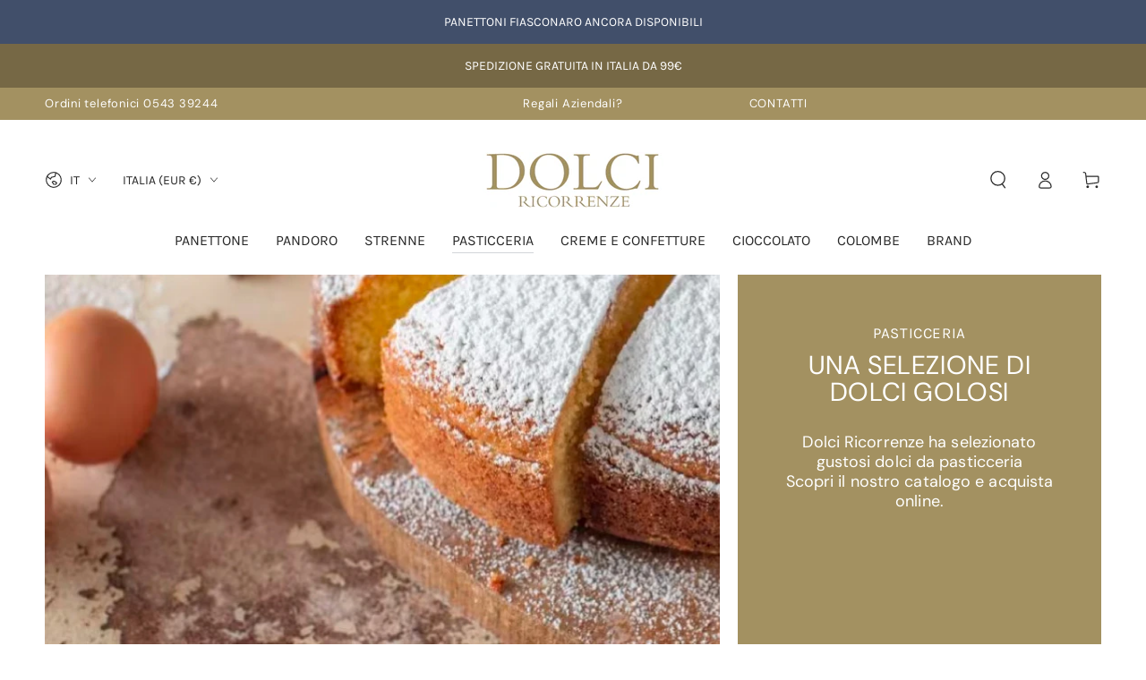

--- FILE ---
content_type: text/html; charset=utf-8
request_url: https://www.dolciricorrenze.it/collections/pasticceria?filter.p.m.customAttributes.tipologia=Torrone
body_size: 34492
content:
<!doctype html>
<html class="no-js" lang="it">
  <head>
    <meta charset="utf-8">
    <meta http-equiv="X-UA-Compatible" content="IE=edge">
    
    <meta name="viewport" content="width=device-width, initial-scale=1, maximum-scale=1">
    <meta name="theme-color" content="">
    <link rel="canonical" href="https://www.dolciricorrenze.it/collections/pasticceria">
    <link rel="preconnect" href="https://cdn.shopify.com" crossorigin><link rel="icon" type="image/png" href="//www.dolciricorrenze.it/cdn/shop/files/favicon_dolci_ricorrenze.png?crop=center&height=32&v=1694628586&width=32"><link rel="preconnect" href="https://fonts.shopifycdn.com" crossorigin><title>
      Pasticceria
 &ndash; Dolci Ricorrenze</title><meta name="description" content="Pasticceria Una selezione di dolci golosi Dolci Ricorrenze ha selezionato gustosi dolci da pasticceriaScopri il nostro catalogo e acquista online.">

<meta property="og:site_name" content="Dolci Ricorrenze">
<meta property="og:url" content="https://www.dolciricorrenze.it/collections/pasticceria">
<meta property="og:title" content="Pasticceria">
<meta property="og:type" content="product.group">
<meta property="og:description" content="Pasticceria Una selezione di dolci golosi Dolci Ricorrenze ha selezionato gustosi dolci da pasticceriaScopri il nostro catalogo e acquista online."><meta property="og:image" content="http://www.dolciricorrenze.it/cdn/shop/collections/pasticceria.jpg?v=1694520420">
  <meta property="og:image:secure_url" content="https://www.dolciricorrenze.it/cdn/shop/collections/pasticceria.jpg?v=1694520420">
  <meta property="og:image:width" content="962">
  <meta property="og:image:height" content="412"><meta name="twitter:card" content="summary_large_image">
<meta name="twitter:title" content="Pasticceria">
<meta name="twitter:description" content="Pasticceria Una selezione di dolci golosi Dolci Ricorrenze ha selezionato gustosi dolci da pasticceriaScopri il nostro catalogo e acquista online.">


    <script src="//www.dolciricorrenze.it/cdn/shop/t/85/assets/vendor-v4.js" defer="defer"></script>
    <script src="//www.dolciricorrenze.it/cdn/shop/t/85/assets/pubsub.js?v=104623417541739052901764021070" defer="defer"></script>
    <script src="//www.dolciricorrenze.it/cdn/shop/t/85/assets/global.js?v=94222511661135943841764021058" defer="defer"></script>

    <script>window.performance && window.performance.mark && window.performance.mark('shopify.content_for_header.start');</script><meta name="google-site-verification" content="O7Z1RZiqwNSyWT38LeW9ZEihFpRgSVNlxa-W8lAoHb4">
<meta name="facebook-domain-verification" content="2uso8hba3urhidtwtocdjrge0e1uef">
<meta id="shopify-digital-wallet" name="shopify-digital-wallet" content="/77143212368/digital_wallets/dialog">
<meta name="shopify-checkout-api-token" content="f31bc191fc1a12f015f691c4d5dae56a">
<meta id="in-context-paypal-metadata" data-shop-id="77143212368" data-venmo-supported="false" data-environment="production" data-locale="it_IT" data-paypal-v4="true" data-currency="EUR">
<link rel="alternate" type="application/atom+xml" title="Feed" href="/collections/pasticceria.atom" />
<link rel="next" href="/collections/pasticceria?filter.p.m.customAttributes.tipologia=Torrone&amp;page=2">
<link rel="alternate" hreflang="x-default" href="https://www.dolciricorrenze.it/collections/pasticceria">
<link rel="alternate" hreflang="it" href="https://www.dolciricorrenze.it/collections/pasticceria">
<link rel="alternate" hreflang="en" href="https://www.dolciricorrenze.it/en/collections/pasticceria">
<link rel="alternate" hreflang="fr" href="https://www.dolciricorrenze.it/fr/collections/pasticceria">
<link rel="alternate" hreflang="de" href="https://www.dolciricorrenze.it/de/collections/pasticceria">
<link rel="alternate" type="application/json+oembed" href="https://www.dolciricorrenze.it/collections/pasticceria.oembed">
<script async="async" src="/checkouts/internal/preloads.js?locale=it-IT"></script>
<link rel="preconnect" href="https://shop.app" crossorigin="anonymous">
<script async="async" src="https://shop.app/checkouts/internal/preloads.js?locale=it-IT&shop_id=77143212368" crossorigin="anonymous"></script>
<script id="shopify-features" type="application/json">{"accessToken":"f31bc191fc1a12f015f691c4d5dae56a","betas":["rich-media-storefront-analytics"],"domain":"www.dolciricorrenze.it","predictiveSearch":true,"shopId":77143212368,"locale":"it"}</script>
<script>var Shopify = Shopify || {};
Shopify.shop = "9a44e2-2.myshopify.com";
Shopify.locale = "it";
Shopify.currency = {"active":"EUR","rate":"1.0"};
Shopify.country = "IT";
Shopify.theme = {"name":"Dolci Ricorrenze V. 16 - sc oro verde mod. head","id":179588858192,"schema_name":"Be Yours","schema_version":"7.0.1","theme_store_id":1399,"role":"main"};
Shopify.theme.handle = "null";
Shopify.theme.style = {"id":null,"handle":null};
Shopify.cdnHost = "www.dolciricorrenze.it/cdn";
Shopify.routes = Shopify.routes || {};
Shopify.routes.root = "/";</script>
<script type="module">!function(o){(o.Shopify=o.Shopify||{}).modules=!0}(window);</script>
<script>!function(o){function n(){var o=[];function n(){o.push(Array.prototype.slice.apply(arguments))}return n.q=o,n}var t=o.Shopify=o.Shopify||{};t.loadFeatures=n(),t.autoloadFeatures=n()}(window);</script>
<script>
  window.ShopifyPay = window.ShopifyPay || {};
  window.ShopifyPay.apiHost = "shop.app\/pay";
  window.ShopifyPay.redirectState = null;
</script>
<script id="shop-js-analytics" type="application/json">{"pageType":"collection"}</script>
<script defer="defer" async type="module" src="//www.dolciricorrenze.it/cdn/shopifycloud/shop-js/modules/v2/client.init-shop-cart-sync_DXGljDCh.it.esm.js"></script>
<script defer="defer" async type="module" src="//www.dolciricorrenze.it/cdn/shopifycloud/shop-js/modules/v2/chunk.common_Dby6QE3M.esm.js"></script>
<script type="module">
  await import("//www.dolciricorrenze.it/cdn/shopifycloud/shop-js/modules/v2/client.init-shop-cart-sync_DXGljDCh.it.esm.js");
await import("//www.dolciricorrenze.it/cdn/shopifycloud/shop-js/modules/v2/chunk.common_Dby6QE3M.esm.js");

  window.Shopify.SignInWithShop?.initShopCartSync?.({"fedCMEnabled":true,"windoidEnabled":true});

</script>
<script>
  window.Shopify = window.Shopify || {};
  if (!window.Shopify.featureAssets) window.Shopify.featureAssets = {};
  window.Shopify.featureAssets['shop-js'] = {"shop-cart-sync":["modules/v2/client.shop-cart-sync_CuycFFQA.it.esm.js","modules/v2/chunk.common_Dby6QE3M.esm.js"],"init-fed-cm":["modules/v2/client.init-fed-cm_BNG5oyTN.it.esm.js","modules/v2/chunk.common_Dby6QE3M.esm.js"],"shop-button":["modules/v2/client.shop-button_CYDCs7np.it.esm.js","modules/v2/chunk.common_Dby6QE3M.esm.js"],"init-windoid":["modules/v2/client.init-windoid_CIyZw0nM.it.esm.js","modules/v2/chunk.common_Dby6QE3M.esm.js"],"shop-cash-offers":["modules/v2/client.shop-cash-offers_CcSAlF98.it.esm.js","modules/v2/chunk.common_Dby6QE3M.esm.js","modules/v2/chunk.modal_D1Buujso.esm.js"],"shop-toast-manager":["modules/v2/client.shop-toast-manager_BX7Boar6.it.esm.js","modules/v2/chunk.common_Dby6QE3M.esm.js"],"init-shop-email-lookup-coordinator":["modules/v2/client.init-shop-email-lookup-coordinator_9H--u2Oq.it.esm.js","modules/v2/chunk.common_Dby6QE3M.esm.js"],"pay-button":["modules/v2/client.pay-button_Dij3AEMZ.it.esm.js","modules/v2/chunk.common_Dby6QE3M.esm.js"],"avatar":["modules/v2/client.avatar_BTnouDA3.it.esm.js"],"init-shop-cart-sync":["modules/v2/client.init-shop-cart-sync_DXGljDCh.it.esm.js","modules/v2/chunk.common_Dby6QE3M.esm.js"],"shop-login-button":["modules/v2/client.shop-login-button_CQ3q_nN6.it.esm.js","modules/v2/chunk.common_Dby6QE3M.esm.js","modules/v2/chunk.modal_D1Buujso.esm.js"],"init-customer-accounts-sign-up":["modules/v2/client.init-customer-accounts-sign-up_BnxtNv5b.it.esm.js","modules/v2/client.shop-login-button_CQ3q_nN6.it.esm.js","modules/v2/chunk.common_Dby6QE3M.esm.js","modules/v2/chunk.modal_D1Buujso.esm.js"],"init-shop-for-new-customer-accounts":["modules/v2/client.init-shop-for-new-customer-accounts_CKlpbIAZ.it.esm.js","modules/v2/client.shop-login-button_CQ3q_nN6.it.esm.js","modules/v2/chunk.common_Dby6QE3M.esm.js","modules/v2/chunk.modal_D1Buujso.esm.js"],"init-customer-accounts":["modules/v2/client.init-customer-accounts_BatGhs6N.it.esm.js","modules/v2/client.shop-login-button_CQ3q_nN6.it.esm.js","modules/v2/chunk.common_Dby6QE3M.esm.js","modules/v2/chunk.modal_D1Buujso.esm.js"],"shop-follow-button":["modules/v2/client.shop-follow-button_Drfnypl_.it.esm.js","modules/v2/chunk.common_Dby6QE3M.esm.js","modules/v2/chunk.modal_D1Buujso.esm.js"],"lead-capture":["modules/v2/client.lead-capture_C77H9ivN.it.esm.js","modules/v2/chunk.common_Dby6QE3M.esm.js","modules/v2/chunk.modal_D1Buujso.esm.js"],"checkout-modal":["modules/v2/client.checkout-modal_B3EdBKL4.it.esm.js","modules/v2/chunk.common_Dby6QE3M.esm.js","modules/v2/chunk.modal_D1Buujso.esm.js"],"shop-login":["modules/v2/client.shop-login_CkabS-Xl.it.esm.js","modules/v2/chunk.common_Dby6QE3M.esm.js","modules/v2/chunk.modal_D1Buujso.esm.js"],"payment-terms":["modules/v2/client.payment-terms_BgXoyFHX.it.esm.js","modules/v2/chunk.common_Dby6QE3M.esm.js","modules/v2/chunk.modal_D1Buujso.esm.js"]};
</script>
<script>(function() {
  var isLoaded = false;
  function asyncLoad() {
    if (isLoaded) return;
    isLoaded = true;
    var urls = ["https:\/\/ecommplugins-scripts.trustpilot.com\/v2.1\/js\/header.min.js?settings=eyJrZXkiOiI1NkhGekVISVJDVEZBeDhCIiwicyI6InNrdSJ9\u0026v=2.5\u0026shop=9a44e2-2.myshopify.com","https:\/\/ecommplugins-scripts.trustpilot.com\/v2.1\/js\/success.min.js?settings=eyJrZXkiOiI1NkhGekVISVJDVEZBeDhCIiwicyI6InNrdSIsInQiOlsib3JkZXJzL2Z1bGZpbGxlZCJdLCJ2IjoiIiwiYSI6Ik1hZ2VudG8xLTEuOS4yLjQifQ==\u0026shop=9a44e2-2.myshopify.com","https:\/\/ecommplugins-trustboxsettings.trustpilot.com\/9a44e2-2.myshopify.com.js?settings=1740250149622\u0026shop=9a44e2-2.myshopify.com"];
    for (var i = 0; i < urls.length; i++) {
      var s = document.createElement('script');
      s.type = 'text/javascript';
      s.async = true;
      s.src = urls[i];
      var x = document.getElementsByTagName('script')[0];
      x.parentNode.insertBefore(s, x);
    }
  };
  if(window.attachEvent) {
    window.attachEvent('onload', asyncLoad);
  } else {
    window.addEventListener('load', asyncLoad, false);
  }
})();</script>
<script id="__st">var __st={"a":77143212368,"offset":3600,"reqid":"806e8138-07be-4d3e-bfaf-6f3be854176b-1768958980","pageurl":"www.dolciricorrenze.it\/collections\/pasticceria?filter.p.m.customAttributes.tipologia=Torrone","u":"0f90c25ac89b","p":"collection","rtyp":"collection","rid":607847579984};</script>
<script>window.ShopifyPaypalV4VisibilityTracking = true;</script>
<script id="captcha-bootstrap">!function(){'use strict';const t='contact',e='account',n='new_comment',o=[[t,t],['blogs',n],['comments',n],[t,'customer']],c=[[e,'customer_login'],[e,'guest_login'],[e,'recover_customer_password'],[e,'create_customer']],r=t=>t.map((([t,e])=>`form[action*='/${t}']:not([data-nocaptcha='true']) input[name='form_type'][value='${e}']`)).join(','),a=t=>()=>t?[...document.querySelectorAll(t)].map((t=>t.form)):[];function s(){const t=[...o],e=r(t);return a(e)}const i='password',u='form_key',d=['recaptcha-v3-token','g-recaptcha-response','h-captcha-response',i],f=()=>{try{return window.sessionStorage}catch{return}},m='__shopify_v',_=t=>t.elements[u];function p(t,e,n=!1){try{const o=window.sessionStorage,c=JSON.parse(o.getItem(e)),{data:r}=function(t){const{data:e,action:n}=t;return t[m]||n?{data:e,action:n}:{data:t,action:n}}(c);for(const[e,n]of Object.entries(r))t.elements[e]&&(t.elements[e].value=n);n&&o.removeItem(e)}catch(o){console.error('form repopulation failed',{error:o})}}const l='form_type',E='cptcha';function T(t){t.dataset[E]=!0}const w=window,h=w.document,L='Shopify',v='ce_forms',y='captcha';let A=!1;((t,e)=>{const n=(g='f06e6c50-85a8-45c8-87d0-21a2b65856fe',I='https://cdn.shopify.com/shopifycloud/storefront-forms-hcaptcha/ce_storefront_forms_captcha_hcaptcha.v1.5.2.iife.js',D={infoText:'Protetto da hCaptcha',privacyText:'Privacy',termsText:'Termini'},(t,e,n)=>{const o=w[L][v],c=o.bindForm;if(c)return c(t,g,e,D).then(n);var r;o.q.push([[t,g,e,D],n]),r=I,A||(h.body.append(Object.assign(h.createElement('script'),{id:'captcha-provider',async:!0,src:r})),A=!0)});var g,I,D;w[L]=w[L]||{},w[L][v]=w[L][v]||{},w[L][v].q=[],w[L][y]=w[L][y]||{},w[L][y].protect=function(t,e){n(t,void 0,e),T(t)},Object.freeze(w[L][y]),function(t,e,n,w,h,L){const[v,y,A,g]=function(t,e,n){const i=e?o:[],u=t?c:[],d=[...i,...u],f=r(d),m=r(i),_=r(d.filter((([t,e])=>n.includes(e))));return[a(f),a(m),a(_),s()]}(w,h,L),I=t=>{const e=t.target;return e instanceof HTMLFormElement?e:e&&e.form},D=t=>v().includes(t);t.addEventListener('submit',(t=>{const e=I(t);if(!e)return;const n=D(e)&&!e.dataset.hcaptchaBound&&!e.dataset.recaptchaBound,o=_(e),c=g().includes(e)&&(!o||!o.value);(n||c)&&t.preventDefault(),c&&!n&&(function(t){try{if(!f())return;!function(t){const e=f();if(!e)return;const n=_(t);if(!n)return;const o=n.value;o&&e.removeItem(o)}(t);const e=Array.from(Array(32),(()=>Math.random().toString(36)[2])).join('');!function(t,e){_(t)||t.append(Object.assign(document.createElement('input'),{type:'hidden',name:u})),t.elements[u].value=e}(t,e),function(t,e){const n=f();if(!n)return;const o=[...t.querySelectorAll(`input[type='${i}']`)].map((({name:t})=>t)),c=[...d,...o],r={};for(const[a,s]of new FormData(t).entries())c.includes(a)||(r[a]=s);n.setItem(e,JSON.stringify({[m]:1,action:t.action,data:r}))}(t,e)}catch(e){console.error('failed to persist form',e)}}(e),e.submit())}));const S=(t,e)=>{t&&!t.dataset[E]&&(n(t,e.some((e=>e===t))),T(t))};for(const o of['focusin','change'])t.addEventListener(o,(t=>{const e=I(t);D(e)&&S(e,y())}));const B=e.get('form_key'),M=e.get(l),P=B&&M;t.addEventListener('DOMContentLoaded',(()=>{const t=y();if(P)for(const e of t)e.elements[l].value===M&&p(e,B);[...new Set([...A(),...v().filter((t=>'true'===t.dataset.shopifyCaptcha))])].forEach((e=>S(e,t)))}))}(h,new URLSearchParams(w.location.search),n,t,e,['guest_login'])})(!0,!0)}();</script>
<script integrity="sha256-4kQ18oKyAcykRKYeNunJcIwy7WH5gtpwJnB7kiuLZ1E=" data-source-attribution="shopify.loadfeatures" defer="defer" src="//www.dolciricorrenze.it/cdn/shopifycloud/storefront/assets/storefront/load_feature-a0a9edcb.js" crossorigin="anonymous"></script>
<script crossorigin="anonymous" defer="defer" src="//www.dolciricorrenze.it/cdn/shopifycloud/storefront/assets/shopify_pay/storefront-65b4c6d7.js?v=20250812"></script>
<script data-source-attribution="shopify.dynamic_checkout.dynamic.init">var Shopify=Shopify||{};Shopify.PaymentButton=Shopify.PaymentButton||{isStorefrontPortableWallets:!0,init:function(){window.Shopify.PaymentButton.init=function(){};var t=document.createElement("script");t.src="https://www.dolciricorrenze.it/cdn/shopifycloud/portable-wallets/latest/portable-wallets.it.js",t.type="module",document.head.appendChild(t)}};
</script>
<script data-source-attribution="shopify.dynamic_checkout.buyer_consent">
  function portableWalletsHideBuyerConsent(e){var t=document.getElementById("shopify-buyer-consent"),n=document.getElementById("shopify-subscription-policy-button");t&&n&&(t.classList.add("hidden"),t.setAttribute("aria-hidden","true"),n.removeEventListener("click",e))}function portableWalletsShowBuyerConsent(e){var t=document.getElementById("shopify-buyer-consent"),n=document.getElementById("shopify-subscription-policy-button");t&&n&&(t.classList.remove("hidden"),t.removeAttribute("aria-hidden"),n.addEventListener("click",e))}window.Shopify?.PaymentButton&&(window.Shopify.PaymentButton.hideBuyerConsent=portableWalletsHideBuyerConsent,window.Shopify.PaymentButton.showBuyerConsent=portableWalletsShowBuyerConsent);
</script>
<script data-source-attribution="shopify.dynamic_checkout.cart.bootstrap">document.addEventListener("DOMContentLoaded",(function(){function t(){return document.querySelector("shopify-accelerated-checkout-cart, shopify-accelerated-checkout")}if(t())Shopify.PaymentButton.init();else{new MutationObserver((function(e,n){t()&&(Shopify.PaymentButton.init(),n.disconnect())})).observe(document.body,{childList:!0,subtree:!0})}}));
</script>
<link id="shopify-accelerated-checkout-styles" rel="stylesheet" media="screen" href="https://www.dolciricorrenze.it/cdn/shopifycloud/portable-wallets/latest/accelerated-checkout-backwards-compat.css" crossorigin="anonymous">
<style id="shopify-accelerated-checkout-cart">
        #shopify-buyer-consent {
  margin-top: 1em;
  display: inline-block;
  width: 100%;
}

#shopify-buyer-consent.hidden {
  display: none;
}

#shopify-subscription-policy-button {
  background: none;
  border: none;
  padding: 0;
  text-decoration: underline;
  font-size: inherit;
  cursor: pointer;
}

#shopify-subscription-policy-button::before {
  box-shadow: none;
}

      </style>
<script id="sections-script" data-sections="header,footer" defer="defer" src="//www.dolciricorrenze.it/cdn/shop/t/85/compiled_assets/scripts.js?v=3687"></script>
<script>window.performance && window.performance.mark && window.performance.mark('shopify.content_for_header.end');</script>

    <script type="text/javascript">
var lang_id = document.getElementsByTagName('html')[0].getAttribute('lang').split("-")[0];
        site_id = 2522908; // site_id dal codice di integrazione di iubenda
    switch (lang_id) {
        case 'fr':
            var policy_id = 90158276; // policy_id dal codice di integrazione di iubenda (FR)
            break;
        case 'de':
            var policy_id = 21707357; // policy_id dal codice di integrazione di iubenda (FR)
            break;
        case 'en':
            var policy_id = 66913246; // policy_id dal codice di integrazione di iubenda (EN)
            break;
        case 'it':
            var policy_id = 47162241; // policy_id dal codice di integrazione di iubenda (IT)
            break;
        // case 'altra lingua' ...
    }
var _iub = _iub || [];
_iub.csConfiguration = {"countryDetection":true,"enableFadp":true,"enableUspr":true,"floatingPreferencesButtonDisplay":false,"localConsentDomain":"dolciricorrenze.it","perPurposeConsent":true,"siteId":site_id,"cookiePolicyId":policy_id,"lang":lang_id, "banner":{ "acceptButtonCaptionColor":"#766845","acceptButtonColor":"#ffffff","acceptButtonDisplay":true,"backgroundColor":"#766845","closeButtonRejects":true,"customizeButtonCaptionColor":"white","customizeButtonColor":"#9e8c5e","customizeButtonDisplay":true,"explicitWithdrawal":true,"listPurposes":true,"position":"bottom","rejectButtonCaptionColor":"white","rejectButtonColor":"#A19588","rejectButtonDisplay":true,"showTitle":false,"textColor":"rgba(255, 255, 255, 1)" }};

<!-- code for Shopify (1 of 2) -->
    var onPreferenceFirstExpressedCallback = function(consent) {
        var shopifyPurposes = {
          "analytics": [4, 's'],
          "marketing": [5, 'adv'],
          "preferences": [2, 3],
          "sale_of_data": ['s', 'sh'],
        }
        var expressedConsent = {};
        Object.keys(shopifyPurposes).forEach(function(purposeItem) {
          var purposeExpressed = null
          shopifyPurposes[purposeItem].forEach(item => {
            if (consent.purposes && typeof consent.purposes[item] === 'boolean') {
              purposeExpressed = consent.purposes[item];
            }
            if (consent.uspr && typeof consent.uspr[item] === 'boolean' && purposeExpressed !== false) {
              purposeExpressed = consent.uspr[item];
            }
          })
 
          if (typeof purposeExpressed === 'boolean') {
            expressedConsent[purposeItem] = purposeExpressed;
          }
        })
        window.Shopify.customerPrivacy.setTrackingConsent(expressedConsent, function() {});
    }
    if (typeof _iub.csConfiguration.callback === 'object') {
        _iub.csConfiguration.callback.onPreferenceFirstExpressed = onPreferenceFirstExpressedCallback;
    } else {
        _iub.csConfiguration.callback = {
            onPreferenceFirstExpressed: onPreferenceFirstExpressedCallback
        };
    }
</script>
<script type="text/javascript" src="//cs.iubenda.com/sync/2522908.js"></script>
<script type="text/javascript" src="//cdn.iubenda.com/cs/gpp/stub.js"></script>
<script type="text/javascript" src="//cdn.iubenda.com/cs/iubenda_cs.js" charset="UTF-8" async></script>

<!-- code for Shopify (2 of 2) - Tracking API -->
<script type="text/javascript">
window.Shopify.loadFeatures(
  [
    {
      name: 'consent-tracking-api',
      version: '0.1',
    },
  ],
  function(error) {
    if (error) {
      throw error;
    }
  }
);
</script>

<style data-shopify>@font-face {
  font-family: "DM Sans";
  font-weight: 400;
  font-style: normal;
  font-display: swap;
  src: url("//www.dolciricorrenze.it/cdn/fonts/dm_sans/dmsans_n4.ec80bd4dd7e1a334c969c265873491ae56018d72.woff2") format("woff2"),
       url("//www.dolciricorrenze.it/cdn/fonts/dm_sans/dmsans_n4.87bdd914d8a61247b911147ae68e754d695c58a6.woff") format("woff");
}

  @font-face {
  font-family: "DM Sans";
  font-weight: 600;
  font-style: normal;
  font-display: swap;
  src: url("//www.dolciricorrenze.it/cdn/fonts/dm_sans/dmsans_n6.70a2453ea926d613c6a2f89af05180d14b3a7c96.woff2") format("woff2"),
       url("//www.dolciricorrenze.it/cdn/fonts/dm_sans/dmsans_n6.355605667bef215872257574b57fc097044f7e20.woff") format("woff");
}

  @font-face {
  font-family: "DM Sans";
  font-weight: 400;
  font-style: italic;
  font-display: swap;
  src: url("//www.dolciricorrenze.it/cdn/fonts/dm_sans/dmsans_i4.b8fe05e69ee95d5a53155c346957d8cbf5081c1a.woff2") format("woff2"),
       url("//www.dolciricorrenze.it/cdn/fonts/dm_sans/dmsans_i4.403fe28ee2ea63e142575c0aa47684d65f8c23a0.woff") format("woff");
}

  @font-face {
  font-family: "DM Sans";
  font-weight: 600;
  font-style: italic;
  font-display: swap;
  src: url("//www.dolciricorrenze.it/cdn/fonts/dm_sans/dmsans_i6.b7d5b35c5f29523529e1bf4a3d0de71a44a277b6.woff2") format("woff2"),
       url("//www.dolciricorrenze.it/cdn/fonts/dm_sans/dmsans_i6.9b760cc5bdd17b4de2c70249ba49bd707f27a31b.woff") format("woff");
}

  @font-face {
  font-family: Karla;
  font-weight: 400;
  font-style: normal;
  font-display: swap;
  src: url("//www.dolciricorrenze.it/cdn/fonts/karla/karla_n4.40497e07df527e6a50e58fb17ef1950c72f3e32c.woff2") format("woff2"),
       url("//www.dolciricorrenze.it/cdn/fonts/karla/karla_n4.e9f6f9de321061073c6bfe03c28976ba8ce6ee18.woff") format("woff");
}

  @font-face {
  font-family: Karla;
  font-weight: 600;
  font-style: normal;
  font-display: swap;
  src: url("//www.dolciricorrenze.it/cdn/fonts/karla/karla_n6.11d2ca9baa9358585c001bdea96cf4efec1c541a.woff2") format("woff2"),
       url("//www.dolciricorrenze.it/cdn/fonts/karla/karla_n6.f61bdbc760ad3ce235abbf92fc104026b8312806.woff") format("woff");
}


  :root {
    --be-yours-version: "7.0.1";
    --font-body-family: "DM Sans", sans-serif;
    --font-body-style: normal;
    --font-body-weight: 400;

    --font-heading-family: Karla, sans-serif;
    --font-heading-style: normal;
    --font-heading-weight: 400;

    --font-body-scale: 1.0;
    --font-heading-scale: 1.0;

    --font-navigation-family: var(--font-heading-family);
    --font-navigation-size: 16px;
    --font-navigation-weight: var(--font-heading-weight);
    --font-button-family: var(--font-body-family);
    --font-button-size: 12px;
    --font-button-baseline: 0.2rem;
    --font-price-family: var(--font-heading-family);
    --font-price-scale: var(--font-heading-scale);

    --color-base-text: 33, 35, 38;
    --color-base-background: 255, 255, 255;
    --color-base-solid-button-labels: 255, 255, 255;
    --color-base-outline-button-labels: 26, 27, 24;
    --color-base-accent: 163, 145, 97;
    --color-base-heading: 26, 27, 24;
    --color-base-border: 210, 213, 217;
    --color-placeholder: 255, 255, 255;
    --color-overlay: 33, 35, 38;
    --color-keyboard-focus: 135, 173, 245;
    --color-shadow: 168, 232, 226;
    --shadow-opacity: 1;

    --color-background-dark: 235, 235, 235;
    --color-price: #1a1b18;
    --color-sale-price: #d72c0d;
    --color-sale-badge-background: #d72c0d;
    --color-reviews: #ffb503;
    --color-critical: #d72c0d;
    --color-success: #008060;
    --color-highlight: 187, 255, 0;

    --payment-terms-background-color: #ffffff;
    --page-width: 160rem;
    --page-width-margin: 0rem;

    --card-color-scheme: var(--color-placeholder);
    --card-text-alignment: left;
    --card-flex-alignment: flex-left;
    --card-image-padding: 0px;
    --card-border-width: 0px;
    --card-radius: 0px;
    --card-shadow-horizontal-offset: 0px;
    --card-shadow-vertical-offset: 0px;
    
    --button-radius: 0px;
    --button-border-width: 1px;
    --button-shadow-horizontal-offset: 0px;
    --button-shadow-vertical-offset: 0px;

    --spacing-sections-desktop: 0px;
    --spacing-sections-mobile: 0px;

    --gradient-free-ship-progress: linear-gradient(325deg,#F9423A 0,#F1E04D 100%);
    --gradient-free-ship-complete: linear-gradient(325deg, #049cff 0, #35ee7a 100%);
  }

  *,
  *::before,
  *::after {
    box-sizing: inherit;
  }

  html {
    box-sizing: border-box;
    font-size: calc(var(--font-body-scale) * 62.5%);
    height: 100%;
  }

  body {
    min-height: 100%;
    margin: 0;
    font-size: 1.5rem;
    letter-spacing: 0.06rem;
    line-height: calc(1 + 0.8 / var(--font-body-scale));
    font-family: var(--font-body-family);
    font-style: var(--font-body-style);
    font-weight: var(--font-body-weight);
  }

  @media screen and (min-width: 750px) {
    body {
      font-size: 1.6rem;
    }
  }</style><link href="//www.dolciricorrenze.it/cdn/shop/t/85/assets/base.css?v=19688598277226802741764021001" rel="stylesheet" type="text/css" media="all" /><link rel="preload" as="font" href="//www.dolciricorrenze.it/cdn/fonts/dm_sans/dmsans_n4.ec80bd4dd7e1a334c969c265873491ae56018d72.woff2" type="font/woff2" crossorigin><link rel="preload" as="font" href="//www.dolciricorrenze.it/cdn/fonts/karla/karla_n4.40497e07df527e6a50e58fb17ef1950c72f3e32c.woff2" type="font/woff2" crossorigin><link rel="stylesheet" href="//www.dolciricorrenze.it/cdn/shop/t/85/assets/component-predictive-search.css?v=21505439471608135461764021033" media="print" onload="this.media='all'"><link rel="stylesheet" href="//www.dolciricorrenze.it/cdn/shop/t/85/assets/component-quick-view.css?v=74011563189484492361764021039" media="print" onload="this.media='all'"><link rel="stylesheet" href="//www.dolciricorrenze.it/cdn/shop/t/85/assets/component-color-swatches.css?v=103905711642914497571764021015" media="print" onload="this.media='all'"><script>document.documentElement.className = document.documentElement.className.replace('no-js', 'js');</script>
  <link href="https://monorail-edge.shopifysvc.com" rel="dns-prefetch">
<script>(function(){if ("sendBeacon" in navigator && "performance" in window) {try {var session_token_from_headers = performance.getEntriesByType('navigation')[0].serverTiming.find(x => x.name == '_s').description;} catch {var session_token_from_headers = undefined;}var session_cookie_matches = document.cookie.match(/_shopify_s=([^;]*)/);var session_token_from_cookie = session_cookie_matches && session_cookie_matches.length === 2 ? session_cookie_matches[1] : "";var session_token = session_token_from_headers || session_token_from_cookie || "";function handle_abandonment_event(e) {var entries = performance.getEntries().filter(function(entry) {return /monorail-edge.shopifysvc.com/.test(entry.name);});if (!window.abandonment_tracked && entries.length === 0) {window.abandonment_tracked = true;var currentMs = Date.now();var navigation_start = performance.timing.navigationStart;var payload = {shop_id: 77143212368,url: window.location.href,navigation_start,duration: currentMs - navigation_start,session_token,page_type: "collection"};window.navigator.sendBeacon("https://monorail-edge.shopifysvc.com/v1/produce", JSON.stringify({schema_id: "online_store_buyer_site_abandonment/1.1",payload: payload,metadata: {event_created_at_ms: currentMs,event_sent_at_ms: currentMs}}));}}window.addEventListener('pagehide', handle_abandonment_event);}}());</script>
<script id="web-pixels-manager-setup">(function e(e,d,r,n,o){if(void 0===o&&(o={}),!Boolean(null===(a=null===(i=window.Shopify)||void 0===i?void 0:i.analytics)||void 0===a?void 0:a.replayQueue)){var i,a;window.Shopify=window.Shopify||{};var t=window.Shopify;t.analytics=t.analytics||{};var s=t.analytics;s.replayQueue=[],s.publish=function(e,d,r){return s.replayQueue.push([e,d,r]),!0};try{self.performance.mark("wpm:start")}catch(e){}var l=function(){var e={modern:/Edge?\/(1{2}[4-9]|1[2-9]\d|[2-9]\d{2}|\d{4,})\.\d+(\.\d+|)|Firefox\/(1{2}[4-9]|1[2-9]\d|[2-9]\d{2}|\d{4,})\.\d+(\.\d+|)|Chrom(ium|e)\/(9{2}|\d{3,})\.\d+(\.\d+|)|(Maci|X1{2}).+ Version\/(15\.\d+|(1[6-9]|[2-9]\d|\d{3,})\.\d+)([,.]\d+|)( \(\w+\)|)( Mobile\/\w+|) Safari\/|Chrome.+OPR\/(9{2}|\d{3,})\.\d+\.\d+|(CPU[ +]OS|iPhone[ +]OS|CPU[ +]iPhone|CPU IPhone OS|CPU iPad OS)[ +]+(15[._]\d+|(1[6-9]|[2-9]\d|\d{3,})[._]\d+)([._]\d+|)|Android:?[ /-](13[3-9]|1[4-9]\d|[2-9]\d{2}|\d{4,})(\.\d+|)(\.\d+|)|Android.+Firefox\/(13[5-9]|1[4-9]\d|[2-9]\d{2}|\d{4,})\.\d+(\.\d+|)|Android.+Chrom(ium|e)\/(13[3-9]|1[4-9]\d|[2-9]\d{2}|\d{4,})\.\d+(\.\d+|)|SamsungBrowser\/([2-9]\d|\d{3,})\.\d+/,legacy:/Edge?\/(1[6-9]|[2-9]\d|\d{3,})\.\d+(\.\d+|)|Firefox\/(5[4-9]|[6-9]\d|\d{3,})\.\d+(\.\d+|)|Chrom(ium|e)\/(5[1-9]|[6-9]\d|\d{3,})\.\d+(\.\d+|)([\d.]+$|.*Safari\/(?![\d.]+ Edge\/[\d.]+$))|(Maci|X1{2}).+ Version\/(10\.\d+|(1[1-9]|[2-9]\d|\d{3,})\.\d+)([,.]\d+|)( \(\w+\)|)( Mobile\/\w+|) Safari\/|Chrome.+OPR\/(3[89]|[4-9]\d|\d{3,})\.\d+\.\d+|(CPU[ +]OS|iPhone[ +]OS|CPU[ +]iPhone|CPU IPhone OS|CPU iPad OS)[ +]+(10[._]\d+|(1[1-9]|[2-9]\d|\d{3,})[._]\d+)([._]\d+|)|Android:?[ /-](13[3-9]|1[4-9]\d|[2-9]\d{2}|\d{4,})(\.\d+|)(\.\d+|)|Mobile Safari.+OPR\/([89]\d|\d{3,})\.\d+\.\d+|Android.+Firefox\/(13[5-9]|1[4-9]\d|[2-9]\d{2}|\d{4,})\.\d+(\.\d+|)|Android.+Chrom(ium|e)\/(13[3-9]|1[4-9]\d|[2-9]\d{2}|\d{4,})\.\d+(\.\d+|)|Android.+(UC? ?Browser|UCWEB|U3)[ /]?(15\.([5-9]|\d{2,})|(1[6-9]|[2-9]\d|\d{3,})\.\d+)\.\d+|SamsungBrowser\/(5\.\d+|([6-9]|\d{2,})\.\d+)|Android.+MQ{2}Browser\/(14(\.(9|\d{2,})|)|(1[5-9]|[2-9]\d|\d{3,})(\.\d+|))(\.\d+|)|K[Aa][Ii]OS\/(3\.\d+|([4-9]|\d{2,})\.\d+)(\.\d+|)/},d=e.modern,r=e.legacy,n=navigator.userAgent;return n.match(d)?"modern":n.match(r)?"legacy":"unknown"}(),u="modern"===l?"modern":"legacy",c=(null!=n?n:{modern:"",legacy:""})[u],f=function(e){return[e.baseUrl,"/wpm","/b",e.hashVersion,"modern"===e.buildTarget?"m":"l",".js"].join("")}({baseUrl:d,hashVersion:r,buildTarget:u}),m=function(e){var d=e.version,r=e.bundleTarget,n=e.surface,o=e.pageUrl,i=e.monorailEndpoint;return{emit:function(e){var a=e.status,t=e.errorMsg,s=(new Date).getTime(),l=JSON.stringify({metadata:{event_sent_at_ms:s},events:[{schema_id:"web_pixels_manager_load/3.1",payload:{version:d,bundle_target:r,page_url:o,status:a,surface:n,error_msg:t},metadata:{event_created_at_ms:s}}]});if(!i)return console&&console.warn&&console.warn("[Web Pixels Manager] No Monorail endpoint provided, skipping logging."),!1;try{return self.navigator.sendBeacon.bind(self.navigator)(i,l)}catch(e){}var u=new XMLHttpRequest;try{return u.open("POST",i,!0),u.setRequestHeader("Content-Type","text/plain"),u.send(l),!0}catch(e){return console&&console.warn&&console.warn("[Web Pixels Manager] Got an unhandled error while logging to Monorail."),!1}}}}({version:r,bundleTarget:l,surface:e.surface,pageUrl:self.location.href,monorailEndpoint:e.monorailEndpoint});try{o.browserTarget=l,function(e){var d=e.src,r=e.async,n=void 0===r||r,o=e.onload,i=e.onerror,a=e.sri,t=e.scriptDataAttributes,s=void 0===t?{}:t,l=document.createElement("script"),u=document.querySelector("head"),c=document.querySelector("body");if(l.async=n,l.src=d,a&&(l.integrity=a,l.crossOrigin="anonymous"),s)for(var f in s)if(Object.prototype.hasOwnProperty.call(s,f))try{l.dataset[f]=s[f]}catch(e){}if(o&&l.addEventListener("load",o),i&&l.addEventListener("error",i),u)u.appendChild(l);else{if(!c)throw new Error("Did not find a head or body element to append the script");c.appendChild(l)}}({src:f,async:!0,onload:function(){if(!function(){var e,d;return Boolean(null===(d=null===(e=window.Shopify)||void 0===e?void 0:e.analytics)||void 0===d?void 0:d.initialized)}()){var d=window.webPixelsManager.init(e)||void 0;if(d){var r=window.Shopify.analytics;r.replayQueue.forEach((function(e){var r=e[0],n=e[1],o=e[2];d.publishCustomEvent(r,n,o)})),r.replayQueue=[],r.publish=d.publishCustomEvent,r.visitor=d.visitor,r.initialized=!0}}},onerror:function(){return m.emit({status:"failed",errorMsg:"".concat(f," has failed to load")})},sri:function(e){var d=/^sha384-[A-Za-z0-9+/=]+$/;return"string"==typeof e&&d.test(e)}(c)?c:"",scriptDataAttributes:o}),m.emit({status:"loading"})}catch(e){m.emit({status:"failed",errorMsg:(null==e?void 0:e.message)||"Unknown error"})}}})({shopId: 77143212368,storefrontBaseUrl: "https://www.dolciricorrenze.it",extensionsBaseUrl: "https://extensions.shopifycdn.com/cdn/shopifycloud/web-pixels-manager",monorailEndpoint: "https://monorail-edge.shopifysvc.com/unstable/produce_batch",surface: "storefront-renderer",enabledBetaFlags: ["2dca8a86"],webPixelsConfigList: [{"id":"707101008","configuration":"{\"config\":\"{\\\"google_tag_ids\\\":[\\\"G-XNDVKV5TLM\\\",\\\"AW-988030300\\\",\\\"GT-5NXWDK4\\\"],\\\"target_country\\\":\\\"IT\\\",\\\"gtag_events\\\":[{\\\"type\\\":\\\"begin_checkout\\\",\\\"action_label\\\":[\\\"G-XNDVKV5TLM\\\",\\\"AW-988030300\\\/RnxcCPyfueIZENzKkNcD\\\"]},{\\\"type\\\":\\\"search\\\",\\\"action_label\\\":[\\\"G-XNDVKV5TLM\\\",\\\"AW-988030300\\\/jCHMCPafueIZENzKkNcD\\\"]},{\\\"type\\\":\\\"view_item\\\",\\\"action_label\\\":[\\\"G-XNDVKV5TLM\\\",\\\"AW-988030300\\\/rWw4CPOfueIZENzKkNcD\\\",\\\"MC-E6LPP1RTEH\\\"]},{\\\"type\\\":\\\"purchase\\\",\\\"action_label\\\":[\\\"G-XNDVKV5TLM\\\",\\\"AW-988030300\\\/OkGmCO2fueIZENzKkNcD\\\",\\\"MC-E6LPP1RTEH\\\"]},{\\\"type\\\":\\\"page_view\\\",\\\"action_label\\\":[\\\"G-XNDVKV5TLM\\\",\\\"AW-988030300\\\/MozxCPCfueIZENzKkNcD\\\",\\\"MC-E6LPP1RTEH\\\"]},{\\\"type\\\":\\\"add_payment_info\\\",\\\"action_label\\\":[\\\"G-XNDVKV5TLM\\\",\\\"AW-988030300\\\/7mIECKOjueIZENzKkNcD\\\"]},{\\\"type\\\":\\\"add_to_cart\\\",\\\"action_label\\\":[\\\"G-XNDVKV5TLM\\\",\\\"AW-988030300\\\/sViECPmfueIZENzKkNcD\\\"]}],\\\"enable_monitoring_mode\\\":false}\"}","eventPayloadVersion":"v1","runtimeContext":"OPEN","scriptVersion":"b2a88bafab3e21179ed38636efcd8a93","type":"APP","apiClientId":1780363,"privacyPurposes":[],"dataSharingAdjustments":{"protectedCustomerApprovalScopes":["read_customer_address","read_customer_email","read_customer_name","read_customer_personal_data","read_customer_phone"]}},{"id":"353567056","configuration":"{\"pixel_id\":\"1149467208572460\",\"pixel_type\":\"facebook_pixel\",\"metaapp_system_user_token\":\"-\"}","eventPayloadVersion":"v1","runtimeContext":"OPEN","scriptVersion":"ca16bc87fe92b6042fbaa3acc2fbdaa6","type":"APP","apiClientId":2329312,"privacyPurposes":["ANALYTICS","MARKETING","SALE_OF_DATA"],"dataSharingAdjustments":{"protectedCustomerApprovalScopes":["read_customer_address","read_customer_email","read_customer_name","read_customer_personal_data","read_customer_phone"]}},{"id":"shopify-app-pixel","configuration":"{}","eventPayloadVersion":"v1","runtimeContext":"STRICT","scriptVersion":"0450","apiClientId":"shopify-pixel","type":"APP","privacyPurposes":["ANALYTICS","MARKETING"]},{"id":"shopify-custom-pixel","eventPayloadVersion":"v1","runtimeContext":"LAX","scriptVersion":"0450","apiClientId":"shopify-pixel","type":"CUSTOM","privacyPurposes":["ANALYTICS","MARKETING"]}],isMerchantRequest: false,initData: {"shop":{"name":"Dolci Ricorrenze","paymentSettings":{"currencyCode":"EUR"},"myshopifyDomain":"9a44e2-2.myshopify.com","countryCode":"IT","storefrontUrl":"https:\/\/www.dolciricorrenze.it"},"customer":null,"cart":null,"checkout":null,"productVariants":[],"purchasingCompany":null},},"https://www.dolciricorrenze.it/cdn","fcfee988w5aeb613cpc8e4bc33m6693e112",{"modern":"","legacy":""},{"shopId":"77143212368","storefrontBaseUrl":"https:\/\/www.dolciricorrenze.it","extensionBaseUrl":"https:\/\/extensions.shopifycdn.com\/cdn\/shopifycloud\/web-pixels-manager","surface":"storefront-renderer","enabledBetaFlags":"[\"2dca8a86\"]","isMerchantRequest":"false","hashVersion":"fcfee988w5aeb613cpc8e4bc33m6693e112","publish":"custom","events":"[[\"page_viewed\",{}],[\"collection_viewed\",{\"collection\":{\"id\":\"607847579984\",\"title\":\"Pasticceria\",\"productVariants\":[{\"price\":{\"amount\":23.1,\"currencyCode\":\"EUR\"},\"product\":{\"title\":\"Torroncini alla Manna\",\"vendor\":\"Fiasconaro\",\"id\":\"8718034338128\",\"untranslatedTitle\":\"Torroncini alla Manna\",\"url\":\"\/products\/torroncini-alla-manna?_pos=1\u0026_fid=9c3ce7073\u0026_ss=c\",\"type\":\"Pasticceria\"},\"id\":\"47649650770256\",\"image\":{\"src\":\"\/\/www.dolciricorrenze.it\/cdn\/shop\/files\/torroncini_manna_300_fiasconaro.jpg?v=1700560445\"},\"sku\":\"301045\",\"title\":\"Default Title\",\"untranslatedTitle\":\"Default Title\"},{\"price\":{\"amount\":9.7,\"currencyCode\":\"EUR\"},\"product\":{\"title\":\"Torroncini alla Manna\",\"vendor\":\"Fiasconaro\",\"id\":\"8625094230352\",\"untranslatedTitle\":\"Torroncini alla Manna\",\"url\":\"\/products\/torroncini-alla-manna-fiasconaro?_pos=2\u0026_fid=9c3ce7073\u0026_ss=c\",\"type\":\"Pasticceria\"},\"id\":\"47115907072336\",\"image\":{\"src\":\"\/\/www.dolciricorrenze.it\/cdn\/shop\/files\/torroncini_alla_manna_120_fiasconaro.jpg?v=1700560289\"},\"sku\":\"301044\",\"title\":\"Default Title\",\"untranslatedTitle\":\"Default Title\"},{\"price\":{\"amount\":10.5,\"currencyCode\":\"EUR\"},\"product\":{\"title\":\"Torroncini Siciliani Busta\",\"vendor\":\"Fiasconaro\",\"id\":\"8625095115088\",\"untranslatedTitle\":\"Torroncini Siciliani Busta\",\"url\":\"\/products\/torroncini-siciliani-busta-250-gr-fiasconaro?_pos=3\u0026_fid=9c3ce7073\u0026_ss=c\",\"type\":\"Pasticceria\"},\"id\":\"47115910676816\",\"image\":{\"src\":\"\/\/www.dolciricorrenze.it\/cdn\/shop\/files\/busta_torroncini_fiasconaro_25.jpg?v=1755023095\"},\"sku\":\"301001\",\"title\":\"Default Title\",\"untranslatedTitle\":\"Default Title\"},{\"price\":{\"amount\":14.2,\"currencyCode\":\"EUR\"},\"product\":{\"title\":\"Torroncini Siciliani Scatola\",\"vendor\":\"Fiasconaro\",\"id\":\"8625094623568\",\"untranslatedTitle\":\"Torroncini Siciliani Scatola\",\"url\":\"\/products\/torroncini-siciliani-scatola-250-gr-fiasconaro?_pos=4\u0026_fid=9c3ce7073\u0026_ss=c\",\"type\":\"Pasticceria\"},\"id\":\"47115908743504\",\"image\":{\"src\":\"\/\/www.dolciricorrenze.it\/cdn\/shop\/files\/torroncini_ottagono_fiasconaro.jpg?v=1700560039\"},\"sku\":\"301046\",\"title\":\"Default Title\",\"untranslatedTitle\":\"Default Title\"},{\"price\":{\"amount\":19.4,\"currencyCode\":\"EUR\"},\"product\":{\"title\":\"Torroncini Siciliani Scatola\",\"vendor\":\"Fiasconaro\",\"id\":\"8625094885712\",\"untranslatedTitle\":\"Torroncini Siciliani Scatola\",\"url\":\"\/products\/torroncini-siciliani-scatola-400-gr-fiasconaro?_pos=5\u0026_fid=9c3ce7073\u0026_ss=c\",\"type\":\"Pasticceria\"},\"id\":\"47115909792080\",\"image\":{\"src\":\"\/\/www.dolciricorrenze.it\/cdn\/shop\/files\/torroncini_rettangolo_fiasconaro.jpg?v=1700559976\"},\"sku\":\"301047\",\"title\":\"Default Title\",\"untranslatedTitle\":\"Default Title\"},{\"price\":{\"amount\":8.0,\"currencyCode\":\"EUR\"},\"product\":{\"title\":\"Torrone Siciliano Classico\",\"vendor\":\"Fiasconaro\",\"id\":\"8625096556880\",\"untranslatedTitle\":\"Torrone Siciliano Classico\",\"url\":\"\/products\/torrone-siciliano-classico-fiasconaro?_pos=6\u0026_fid=9c3ce7073\u0026_ss=c\",\"type\":\"Pasticceria\"},\"id\":\"47115915362640\",\"image\":{\"src\":\"\/\/www.dolciricorrenze.it\/cdn\/shop\/files\/torrone_morbido_classico_fiasconaro.jpg?v=1757573023\"},\"sku\":\"301014\",\"title\":\"Default Title\",\"untranslatedTitle\":\"Default Title\"},{\"price\":{\"amount\":8.0,\"currencyCode\":\"EUR\"},\"product\":{\"title\":\"Torrone Siciliano Cioccolato Fondente\",\"vendor\":\"Fiasconaro\",\"id\":\"8625096163664\",\"untranslatedTitle\":\"Torrone Siciliano Cioccolato Fondente\",\"url\":\"\/products\/torrone-siciliano-cioccolato-fondente-fiasconaro?_pos=7\u0026_fid=9c3ce7073\u0026_ss=c\",\"type\":\"Pasticceria\"},\"id\":\"47115914412368\",\"image\":{\"src\":\"\/\/www.dolciricorrenze.it\/cdn\/shop\/files\/torrone_morbido_al_cioccolato_fiasconaro.jpg?v=1757573051\"},\"sku\":\"301012\",\"title\":\"Default Title\",\"untranslatedTitle\":\"Default Title\"},{\"price\":{\"amount\":8.0,\"currencyCode\":\"EUR\"},\"product\":{\"title\":\"Torrone Siciliano Arancia\",\"vendor\":\"Fiasconaro\",\"id\":\"8625095770448\",\"untranslatedTitle\":\"Torrone Siciliano Arancia\",\"url\":\"\/products\/torrone-siciliano-arancia-fiasconaro?_pos=8\u0026_fid=9c3ce7073\u0026_ss=c\",\"type\":\"Pasticceria\"},\"id\":\"47115913396560\",\"image\":{\"src\":\"\/\/www.dolciricorrenze.it\/cdn\/shop\/files\/torrone_morbido_arancia_fiasconaro.jpg?v=1757573082\"},\"sku\":\"301011\",\"title\":\"Default Title\",\"untranslatedTitle\":\"Default Title\"},{\"price\":{\"amount\":8.0,\"currencyCode\":\"EUR\"},\"product\":{\"title\":\"Torrone Siciliano Limone\",\"vendor\":\"Fiasconaro\",\"id\":\"8625095541072\",\"untranslatedTitle\":\"Torrone Siciliano Limone\",\"url\":\"\/products\/torrone-siciliano-limone-fiasconaro?_pos=9\u0026_fid=9c3ce7073\u0026_ss=c\",\"type\":\"Pasticceria\"},\"id\":\"47115912511824\",\"image\":{\"src\":\"\/\/www.dolciricorrenze.it\/cdn\/shop\/files\/torrone_morbido_al_limone_fiasconaro.jpg?v=1757573127\"},\"sku\":\"301010\",\"title\":\"Default Title\",\"untranslatedTitle\":\"Default Title\"},{\"price\":{\"amount\":13.5,\"currencyCode\":\"EUR\"},\"product\":{\"title\":\"Torrone Siciliano Pistacchio\",\"vendor\":\"Fiasconaro\",\"id\":\"8625096819024\",\"untranslatedTitle\":\"Torrone Siciliano Pistacchio\",\"url\":\"\/products\/torrone-siciliano-pistacchio-fiasconaro?_pos=10\u0026_fid=9c3ce7073\u0026_ss=c\",\"type\":\"Pasticceria\"},\"id\":\"47115916640592\",\"image\":{\"src\":\"\/\/www.dolciricorrenze.it\/cdn\/shop\/files\/torrone_morbido_al_pistacchio_fiasconaro.jpg?v=1757572969\"},\"sku\":\"301031\",\"title\":\"Default Title\",\"untranslatedTitle\":\"Default Title\"},{\"price\":{\"amount\":9.2,\"currencyCode\":\"EUR\"},\"product\":{\"title\":\"Cubaita Croccante Siciliano\",\"vendor\":\"Fiasconaro\",\"id\":\"8625097048400\",\"untranslatedTitle\":\"Cubaita Croccante Siciliano\",\"url\":\"\/products\/cubaita-croccante-siciliano-180-gr-fiasconaro?_pos=11\u0026_fid=9c3ce7073\u0026_ss=c\",\"type\":\"Pasticceria\"},\"id\":\"47115917623632\",\"image\":{\"src\":\"\/\/www.dolciricorrenze.it\/cdn\/shop\/products\/cubaita_classico_fiasconaro_23.jpg?v=1693214711\"},\"sku\":\"308015\",\"title\":\"Default Title\",\"untranslatedTitle\":\"Default Title\"},{\"price\":{\"amount\":15.2,\"currencyCode\":\"EUR\"},\"product\":{\"title\":\"Cubaita Croccante Siciliano\",\"vendor\":\"Fiasconaro\",\"id\":\"8625097343312\",\"untranslatedTitle\":\"Cubaita Croccante Siciliano\",\"url\":\"\/products\/cubaita-croccante-siciliano-300-gr-fiasconaro?_pos=12\u0026_fid=9c3ce7073\u0026_ss=c\",\"type\":\"Pasticceria\"},\"id\":\"47115918573904\",\"image\":{\"src\":\"\/\/www.dolciricorrenze.it\/cdn\/shop\/products\/cubaita_classico_fiasconaro_2_23.jpg?v=1693214720\"},\"sku\":\"308016\",\"title\":\"Default Title\",\"untranslatedTitle\":\"Default Title\"}]}}]]"});</script><script>
  window.ShopifyAnalytics = window.ShopifyAnalytics || {};
  window.ShopifyAnalytics.meta = window.ShopifyAnalytics.meta || {};
  window.ShopifyAnalytics.meta.currency = 'EUR';
  var meta = {"products":[{"id":8718034338128,"gid":"gid:\/\/shopify\/Product\/8718034338128","vendor":"Fiasconaro","type":"Pasticceria","handle":"torroncini-alla-manna","variants":[{"id":47649650770256,"price":2310,"name":"Torroncini alla Manna","public_title":null,"sku":"301045"}],"remote":false},{"id":8625094230352,"gid":"gid:\/\/shopify\/Product\/8625094230352","vendor":"Fiasconaro","type":"Pasticceria","handle":"torroncini-alla-manna-fiasconaro","variants":[{"id":47115907072336,"price":970,"name":"Torroncini alla Manna","public_title":null,"sku":"301044"}],"remote":false},{"id":8625095115088,"gid":"gid:\/\/shopify\/Product\/8625095115088","vendor":"Fiasconaro","type":"Pasticceria","handle":"torroncini-siciliani-busta-250-gr-fiasconaro","variants":[{"id":47115910676816,"price":1050,"name":"Torroncini Siciliani Busta","public_title":null,"sku":"301001"}],"remote":false},{"id":8625094623568,"gid":"gid:\/\/shopify\/Product\/8625094623568","vendor":"Fiasconaro","type":"Pasticceria","handle":"torroncini-siciliani-scatola-250-gr-fiasconaro","variants":[{"id":47115908743504,"price":1420,"name":"Torroncini Siciliani Scatola","public_title":null,"sku":"301046"}],"remote":false},{"id":8625094885712,"gid":"gid:\/\/shopify\/Product\/8625094885712","vendor":"Fiasconaro","type":"Pasticceria","handle":"torroncini-siciliani-scatola-400-gr-fiasconaro","variants":[{"id":47115909792080,"price":1940,"name":"Torroncini Siciliani Scatola","public_title":null,"sku":"301047"}],"remote":false},{"id":8625096556880,"gid":"gid:\/\/shopify\/Product\/8625096556880","vendor":"Fiasconaro","type":"Pasticceria","handle":"torrone-siciliano-classico-fiasconaro","variants":[{"id":47115915362640,"price":800,"name":"Torrone Siciliano Classico","public_title":null,"sku":"301014"}],"remote":false},{"id":8625096163664,"gid":"gid:\/\/shopify\/Product\/8625096163664","vendor":"Fiasconaro","type":"Pasticceria","handle":"torrone-siciliano-cioccolato-fondente-fiasconaro","variants":[{"id":47115914412368,"price":800,"name":"Torrone Siciliano Cioccolato Fondente","public_title":null,"sku":"301012"}],"remote":false},{"id":8625095770448,"gid":"gid:\/\/shopify\/Product\/8625095770448","vendor":"Fiasconaro","type":"Pasticceria","handle":"torrone-siciliano-arancia-fiasconaro","variants":[{"id":47115913396560,"price":800,"name":"Torrone Siciliano Arancia","public_title":null,"sku":"301011"}],"remote":false},{"id":8625095541072,"gid":"gid:\/\/shopify\/Product\/8625095541072","vendor":"Fiasconaro","type":"Pasticceria","handle":"torrone-siciliano-limone-fiasconaro","variants":[{"id":47115912511824,"price":800,"name":"Torrone Siciliano Limone","public_title":null,"sku":"301010"}],"remote":false},{"id":8625096819024,"gid":"gid:\/\/shopify\/Product\/8625096819024","vendor":"Fiasconaro","type":"Pasticceria","handle":"torrone-siciliano-pistacchio-fiasconaro","variants":[{"id":47115916640592,"price":1350,"name":"Torrone Siciliano Pistacchio","public_title":null,"sku":"301031"}],"remote":false},{"id":8625097048400,"gid":"gid:\/\/shopify\/Product\/8625097048400","vendor":"Fiasconaro","type":"Pasticceria","handle":"cubaita-croccante-siciliano-180-gr-fiasconaro","variants":[{"id":47115917623632,"price":920,"name":"Cubaita Croccante Siciliano","public_title":null,"sku":"308015"}],"remote":false},{"id":8625097343312,"gid":"gid:\/\/shopify\/Product\/8625097343312","vendor":"Fiasconaro","type":"Pasticceria","handle":"cubaita-croccante-siciliano-300-gr-fiasconaro","variants":[{"id":47115918573904,"price":1520,"name":"Cubaita Croccante Siciliano","public_title":null,"sku":"308016"}],"remote":false}],"page":{"pageType":"collection","resourceType":"collection","resourceId":607847579984,"requestId":"806e8138-07be-4d3e-bfaf-6f3be854176b-1768958980"}};
  for (var attr in meta) {
    window.ShopifyAnalytics.meta[attr] = meta[attr];
  }
</script>
<script class="analytics">
  (function () {
    var customDocumentWrite = function(content) {
      var jquery = null;

      if (window.jQuery) {
        jquery = window.jQuery;
      } else if (window.Checkout && window.Checkout.$) {
        jquery = window.Checkout.$;
      }

      if (jquery) {
        jquery('body').append(content);
      }
    };

    var hasLoggedConversion = function(token) {
      if (token) {
        return document.cookie.indexOf('loggedConversion=' + token) !== -1;
      }
      return false;
    }

    var setCookieIfConversion = function(token) {
      if (token) {
        var twoMonthsFromNow = new Date(Date.now());
        twoMonthsFromNow.setMonth(twoMonthsFromNow.getMonth() + 2);

        document.cookie = 'loggedConversion=' + token + '; expires=' + twoMonthsFromNow;
      }
    }

    var trekkie = window.ShopifyAnalytics.lib = window.trekkie = window.trekkie || [];
    if (trekkie.integrations) {
      return;
    }
    trekkie.methods = [
      'identify',
      'page',
      'ready',
      'track',
      'trackForm',
      'trackLink'
    ];
    trekkie.factory = function(method) {
      return function() {
        var args = Array.prototype.slice.call(arguments);
        args.unshift(method);
        trekkie.push(args);
        return trekkie;
      };
    };
    for (var i = 0; i < trekkie.methods.length; i++) {
      var key = trekkie.methods[i];
      trekkie[key] = trekkie.factory(key);
    }
    trekkie.load = function(config) {
      trekkie.config = config || {};
      trekkie.config.initialDocumentCookie = document.cookie;
      var first = document.getElementsByTagName('script')[0];
      var script = document.createElement('script');
      script.type = 'text/javascript';
      script.onerror = function(e) {
        var scriptFallback = document.createElement('script');
        scriptFallback.type = 'text/javascript';
        scriptFallback.onerror = function(error) {
                var Monorail = {
      produce: function produce(monorailDomain, schemaId, payload) {
        var currentMs = new Date().getTime();
        var event = {
          schema_id: schemaId,
          payload: payload,
          metadata: {
            event_created_at_ms: currentMs,
            event_sent_at_ms: currentMs
          }
        };
        return Monorail.sendRequest("https://" + monorailDomain + "/v1/produce", JSON.stringify(event));
      },
      sendRequest: function sendRequest(endpointUrl, payload) {
        // Try the sendBeacon API
        if (window && window.navigator && typeof window.navigator.sendBeacon === 'function' && typeof window.Blob === 'function' && !Monorail.isIos12()) {
          var blobData = new window.Blob([payload], {
            type: 'text/plain'
          });

          if (window.navigator.sendBeacon(endpointUrl, blobData)) {
            return true;
          } // sendBeacon was not successful

        } // XHR beacon

        var xhr = new XMLHttpRequest();

        try {
          xhr.open('POST', endpointUrl);
          xhr.setRequestHeader('Content-Type', 'text/plain');
          xhr.send(payload);
        } catch (e) {
          console.log(e);
        }

        return false;
      },
      isIos12: function isIos12() {
        return window.navigator.userAgent.lastIndexOf('iPhone; CPU iPhone OS 12_') !== -1 || window.navigator.userAgent.lastIndexOf('iPad; CPU OS 12_') !== -1;
      }
    };
    Monorail.produce('monorail-edge.shopifysvc.com',
      'trekkie_storefront_load_errors/1.1',
      {shop_id: 77143212368,
      theme_id: 179588858192,
      app_name: "storefront",
      context_url: window.location.href,
      source_url: "//www.dolciricorrenze.it/cdn/s/trekkie.storefront.cd680fe47e6c39ca5d5df5f0a32d569bc48c0f27.min.js"});

        };
        scriptFallback.async = true;
        scriptFallback.src = '//www.dolciricorrenze.it/cdn/s/trekkie.storefront.cd680fe47e6c39ca5d5df5f0a32d569bc48c0f27.min.js';
        first.parentNode.insertBefore(scriptFallback, first);
      };
      script.async = true;
      script.src = '//www.dolciricorrenze.it/cdn/s/trekkie.storefront.cd680fe47e6c39ca5d5df5f0a32d569bc48c0f27.min.js';
      first.parentNode.insertBefore(script, first);
    };
    trekkie.load(
      {"Trekkie":{"appName":"storefront","development":false,"defaultAttributes":{"shopId":77143212368,"isMerchantRequest":null,"themeId":179588858192,"themeCityHash":"2185361600590087612","contentLanguage":"it","currency":"EUR","eventMetadataId":"3e5955ac-41e1-4eb2-a9fd-875ba8eecfeb"},"isServerSideCookieWritingEnabled":true,"monorailRegion":"shop_domain","enabledBetaFlags":["65f19447"]},"Session Attribution":{},"S2S":{"facebookCapiEnabled":true,"source":"trekkie-storefront-renderer","apiClientId":580111}}
    );

    var loaded = false;
    trekkie.ready(function() {
      if (loaded) return;
      loaded = true;

      window.ShopifyAnalytics.lib = window.trekkie;

      var originalDocumentWrite = document.write;
      document.write = customDocumentWrite;
      try { window.ShopifyAnalytics.merchantGoogleAnalytics.call(this); } catch(error) {};
      document.write = originalDocumentWrite;

      window.ShopifyAnalytics.lib.page(null,{"pageType":"collection","resourceType":"collection","resourceId":607847579984,"requestId":"806e8138-07be-4d3e-bfaf-6f3be854176b-1768958980","shopifyEmitted":true});

      var match = window.location.pathname.match(/checkouts\/(.+)\/(thank_you|post_purchase)/)
      var token = match? match[1]: undefined;
      if (!hasLoggedConversion(token)) {
        setCookieIfConversion(token);
        window.ShopifyAnalytics.lib.track("Viewed Product Category",{"currency":"EUR","category":"Collection: pasticceria","collectionName":"pasticceria","collectionId":607847579984,"nonInteraction":true},undefined,undefined,{"shopifyEmitted":true});
      }
    });


        var eventsListenerScript = document.createElement('script');
        eventsListenerScript.async = true;
        eventsListenerScript.src = "//www.dolciricorrenze.it/cdn/shopifycloud/storefront/assets/shop_events_listener-3da45d37.js";
        document.getElementsByTagName('head')[0].appendChild(eventsListenerScript);

})();</script>
<script
  defer
  src="https://www.dolciricorrenze.it/cdn/shopifycloud/perf-kit/shopify-perf-kit-3.0.4.min.js"
  data-application="storefront-renderer"
  data-shop-id="77143212368"
  data-render-region="gcp-us-east1"
  data-page-type="collection"
  data-theme-instance-id="179588858192"
  data-theme-name="Be Yours"
  data-theme-version="7.0.1"
  data-monorail-region="shop_domain"
  data-resource-timing-sampling-rate="10"
  data-shs="true"
  data-shs-beacon="true"
  data-shs-export-with-fetch="true"
  data-shs-logs-sample-rate="1"
  data-shs-beacon-endpoint="https://www.dolciricorrenze.it/api/collect"
></script>
</head>

  <body class="template-collection" data-price-superscript>
    <a class="skip-to-content-link button button--small visually-hidden" href="#MainContent">
      Passa al contenuto
    </a>

    

    <div class="transition-body">
      <!-- BEGIN sections: header-group -->
<section id="shopify-section-sections--25421256425808__custom_liquid_XECGkA" class="shopify-section shopify-section-group-header-group section"><style data-shopify>#shopify-section-sections--25421256425808__custom_liquid_XECGkA {
    --section-padding-top: 0px;
    --section-padding-bottom: 0px;
  }</style><div class="section--padding">
  <div class="page-width page-width--full-width">
    <div style="text-align:center;background:#414f6a;color:white;"><a class="header__menu-item" href="/collections/fiasconaro?filter.v.price.gte=&filter.v.price.lte=&filter.v.availability=1&sort_by=manual"><span style="font-weight:400;text-transform:uppercase; letter-spacing:0; font-size: 14px;">Panettoni Fiasconaro ancora disponibili</span></a></div>
  </div>
</div>


</section><section id="shopify-section-sections--25421256425808__custom_liquid_Wf4W39" class="shopify-section shopify-section-group-header-group section"><style data-shopify>#shopify-section-sections--25421256425808__custom_liquid_Wf4W39 {
    --section-padding-top: 0px;
    --section-padding-bottom: 0px;
  }</style><div class="section--padding">
  <div class="page-width page-width--full-width">
    <div style="text-align:center;background:#766845;color:white;"><span class="header__menu-item"<span style="font-weight:400;text-transform:uppercase; letter-spacing:0; font-size: 14px;">Spedizione Gratuita in Italia da 99€</span></div>
  </div>
</div>


</section><div id="shopify-section-sections--25421256425808__announcement-bar" class="shopify-section shopify-section-group-header-group shopify-section-announcement-bar"><style data-shopify>#shopify-section-sections--25421256425808__announcement-bar {
      --section-padding-top: 0px;
      --section-padding-bottom: 0px;
      --gradient-background: #a39161;
      --color-background: 163, 145, 97;
      --color-foreground: 255, 255, 255;
    }

    :root {
      --announcement-height: calc(36px + (0px * 0.75));
    }

    @media screen and (min-width: 990px) {
      :root {
        --announcement-height: 36px;
      }
    }</style><link href="//www.dolciricorrenze.it/cdn/shop/t/85/assets/section-announcement-bar.css?v=173134271398255782501764021076" rel="stylesheet" type="text/css" media="all" />



  
  <div class="announcement-bar header-section--padding">
    <div class="page-width">
      <announcement-bar data-layout="default" data-mobile-layout="carousel" data-autorotate="false" data-autorotate-speed="5" data-block-count="3" data-speed="1.6" data-direction="left">
        <div class="announcement-slider"><div  class="announcement-slider__slide" style="--font-size: 13px;" data-index="0" ><a class="announcement-link" href="tel:+39054339244"><span class="announcement-text">Ordini telefonici 0543 39244</span></a></div><div  class="announcement-slider__slide" style="--font-size: 13px;" data-index="1" ><a class="announcement-link" href="/pages/regali-aziendali"><span class="announcement-text">Regali Aziendali?</span></a></div><div  class="announcement-slider__slide" style="--font-size: 13px;" data-index="2" ><a class="announcement-link" href="/pages/contacts"><span class="announcement-text">CONTATTI</span></a></div></div></announcement-bar>
    </div>
  </div><script src="//www.dolciricorrenze.it/cdn/shop/t/85/assets/announcement-bar.js?v=174306662548894074801764021000" defer="defer"></script>
</div><div id="shopify-section-sections--25421256425808__header" class="shopify-section shopify-section-group-header-group shopify-section-header"> <style data-shopify>#shopify-section-sections--25421256425808__header {
    --section-padding-top: 36px;
    --section-padding-bottom: 12px;
    --image-logo-height: 44px;
    --gradient-header-background: #ffffff;
    --color-header-background: 255, 255, 255;
    --color-header-foreground: 40, 40, 40;
    --color-header-border: 210, 213, 217;
    --icon-weight: 1.1px;
  }</style><style>
  @media screen and (min-width: 750px) {
    #shopify-section-sections--25421256425808__header {
      --image-logo-height: 62px;
    }
  }header-drawer {
    display: block;
  }

  @media screen and (min-width: 990px) {
    header-drawer {
      display: none;
    }
  }

  .menu-drawer-container {
    display: flex;
    position: static;
  }

  .list-menu {
    list-style: none;
    padding: 0;
    margin: 0;
  }

  .list-menu--inline {
    display: inline-flex;
    flex-wrap: wrap;
    column-gap: 1.5rem;
  }

  .list-menu__item--link {
    text-decoration: none;
    padding-bottom: 1rem;
    padding-top: 1rem;
    line-height: calc(1 + 0.8 / var(--font-body-scale));
  }

  @media screen and (min-width: 750px) {
    .list-menu__item--link {
      padding-bottom: 0.5rem;
      padding-top: 0.5rem;
    }
  }

  .localization-form {
    padding-inline-start: 1.5rem;
    padding-inline-end: 1.5rem;
  }

  localization-form .localization-selector {
    background-color: transparent;
    box-shadow: none;
    padding: 1rem 0;
    height: auto;
    margin: 0;
    line-height: calc(1 + .8 / var(--font-body-scale));
    letter-spacing: .04rem;
  }

  .localization-form__select .icon-caret {
    width: 0.8rem;
    margin-inline-start: 1rem;
  }
</style>

<link rel="stylesheet" href="//www.dolciricorrenze.it/cdn/shop/t/85/assets/component-sticky-header.css?v=162331643638116400881764021045" media="print" onload="this.media='all'">
<link rel="stylesheet" href="//www.dolciricorrenze.it/cdn/shop/t/85/assets/component-list-menu.css?v=154923630017571300081764021023" media="print" onload="this.media='all'">
<link rel="stylesheet" href="//www.dolciricorrenze.it/cdn/shop/t/85/assets/component-search.css?v=44442862756793379551764021042" media="print" onload="this.media='all'">
<link rel="stylesheet" href="//www.dolciricorrenze.it/cdn/shop/t/85/assets/component-menu-drawer.css?v=181516520195622115081764021027" media="print" onload="this.media='all'"><link rel="stylesheet" href="//www.dolciricorrenze.it/cdn/shop/t/85/assets/component-cart-drawer.css?v=38965273462627613201764021009" media="print" onload="this.media='all'">
<link rel="stylesheet" href="//www.dolciricorrenze.it/cdn/shop/t/85/assets/component-discounts.css?v=95161821600007313611764021018" media="print" onload="this.media='all'"><link rel="stylesheet" href="//www.dolciricorrenze.it/cdn/shop/t/85/assets/component-price.css?v=31654658090061505171764021034" media="print" onload="this.media='all'">
  <link rel="stylesheet" href="//www.dolciricorrenze.it/cdn/shop/t/85/assets/component-loading-overlay.css?v=121974073346977247381764021026" media="print" onload="this.media='all'"><link rel="stylesheet" href="//www.dolciricorrenze.it/cdn/shop/t/85/assets/component-menu-dropdown.css?v=18333855071498006401764021028" media="print" onload="this.media='all'">
  <script src="//www.dolciricorrenze.it/cdn/shop/t/85/assets/menu-dropdown.js?v=84406870153186263601764021062" defer="defer"></script><noscript><link href="//www.dolciricorrenze.it/cdn/shop/t/85/assets/component-sticky-header.css?v=162331643638116400881764021045" rel="stylesheet" type="text/css" media="all" /></noscript>
<noscript><link href="//www.dolciricorrenze.it/cdn/shop/t/85/assets/component-list-menu.css?v=154923630017571300081764021023" rel="stylesheet" type="text/css" media="all" /></noscript>
<noscript><link href="//www.dolciricorrenze.it/cdn/shop/t/85/assets/component-search.css?v=44442862756793379551764021042" rel="stylesheet" type="text/css" media="all" /></noscript>
<noscript><link href="//www.dolciricorrenze.it/cdn/shop/t/85/assets/component-menu-dropdown.css?v=18333855071498006401764021028" rel="stylesheet" type="text/css" media="all" /></noscript>
<noscript><link href="//www.dolciricorrenze.it/cdn/shop/t/85/assets/component-menu-drawer.css?v=181516520195622115081764021027" rel="stylesheet" type="text/css" media="all" /></noscript>

<script src="//www.dolciricorrenze.it/cdn/shop/t/85/assets/search-modal.js?v=116111636907037380331764021074" defer="defer"></script><svg xmlns="http://www.w3.org/2000/svg" class="hidden">
    <symbol id="icon-cart" fill="none" viewbox="0 0 18 19">
      <path d="M3.09333 5.87954L16.2853 5.87945V5.87945C16.3948 5.8795 16.4836 5.96831 16.4836 6.07785V11.4909C16.4836 11.974 16.1363 12.389 15.6603 12.4714C11.3279 13.2209 9.49656 13.2033 5.25251 13.9258C4.68216 14.0229 4.14294 13.6285 4.0774 13.0537C3.77443 10.3963 2.99795 3.58502 2.88887 2.62142C2.75288 1.42015 0.905376 1.51528 0.283581 1.51478" stroke="currentColor"/>
      <path d="M13.3143 16.8554C13.3143 17.6005 13.9183 18.2045 14.6634 18.2045C15.4085 18.2045 16.0125 17.6005 16.0125 16.8554C16.0125 16.1104 15.4085 15.5063 14.6634 15.5063C13.9183 15.5063 13.3143 16.1104 13.3143 16.8554Z" fill="currentColor"/>
      <path d="M3.72831 16.8554C3.72831 17.6005 4.33233 18.2045 5.07741 18.2045C5.8225 18.2045 6.42651 17.6005 6.42651 16.8554C6.42651 16.1104 5.8225 15.5063 5.07741 15.5063C4.33233 15.5063 3.72831 16.1104 3.72831 16.8554Z" fill="currentColor"/>
    </symbol>
  <symbol id="icon-close" fill="none" viewBox="0 0 12 12">
    <path d="M1 1L11 11" stroke="currentColor" stroke-linecap="round" fill="none"/>
    <path d="M11 1L1 11" stroke="currentColor" stroke-linecap="round" fill="none"/>
  </symbol>
  <symbol id="icon-search" fill="none" viewBox="0 0 15 17">
    <circle cx="7.11113" cy="7.11113" r="6.56113" stroke="currentColor" fill="none"/>
    <path d="M11.078 12.3282L13.8878 16.0009" stroke="currentColor" stroke-linecap="round" fill="none"/>
  </symbol>
</svg><sticky-header class="header-wrapper header-wrapper--border-bottom">
  <header class="header header--top-center header--mobile-center page-width header-section--padding">
    <div class="header__left header__left--localization"
    >
<header-drawer>
  <details class="menu-drawer-container">
    <summary class="header__icon header__icon--menu focus-inset" aria-label="Menu">
      <span class="header__icon header__icon--summary">
        <svg xmlns="http://www.w3.org/2000/svg" aria-hidden="true" focusable="false" class="icon icon-hamburger" fill="none" viewBox="0 0 32 32">
      <path d="M0 26.667h32M0 16h26.98M0 5.333h32" stroke="currentColor"/>
    </svg>
        <svg class="icon icon-close" aria-hidden="true" focusable="false">
          <use href="#icon-close"></use>
        </svg>
      </span>
    </summary>
    <div id="menu-drawer" class="menu-drawer motion-reduce" tabindex="-1">
      <div class="menu-drawer__inner-container">
        <div class="menu-drawer__navigation-container">
          <drawer-close-button class="header__icon header__icon--menu medium-hide large-up-hide" data-animate data-animate-delay-1>
            <svg class="icon icon-close" aria-hidden="true" focusable="false">
              <use href="#icon-close"></use>
            </svg>
          </drawer-close-button>
          
          <nav class="menu-drawer__navigation" data-animate data-animate-delay-1>
            <ul class="menu-drawer__menu list-menu" role="list"><li ><details>
                      <summary>
                        <span class="menu-drawer__menu-item list-menu__item animate-arrow focus-inset">Panettone<svg xmlns="http://www.w3.org/2000/svg" aria-hidden="true" focusable="false" class="icon icon-arrow" fill="none" viewBox="0 0 14 10">
      <path fill-rule="evenodd" clip-rule="evenodd" d="M8.537.808a.5.5 0 01.817-.162l4 4a.5.5 0 010 .708l-4 4a.5.5 0 11-.708-.708L11.793 5.5H1a.5.5 0 010-1h10.793L8.646 1.354a.5.5 0 01-.109-.546z" fill="currentColor"/>
    </svg><svg xmlns="http://www.w3.org/2000/svg" aria-hidden="true" focusable="false" class="icon icon-caret" fill="none" viewBox="0 0 24 15">
      <path fill-rule="evenodd" clip-rule="evenodd" d="M12 15c-.3 0-.6-.1-.8-.4l-11-13C-.2 1.2-.1.5.3.2c.4-.4 1.1-.3 1.4.1L12 12.5 22.2.4c.4-.4 1-.5 1.4-.1.4.4.5 1 .1 1.4l-11 13c-.1.2-.4.3-.7.3z" fill="currentColor"/>
    </svg></span>
                      </summary>
                      <div id="link-panettone" class="menu-drawer__submenu motion-reduce" tabindex="-1">
                        <div class="menu-drawer__inner-submenu">
                          <div class="menu-drawer__topbar">
                            <button type="button" class="menu-drawer__close-button focus-inset" aria-expanded="true" data-close>
                              <svg xmlns="http://www.w3.org/2000/svg" aria-hidden="true" focusable="false" class="icon icon-arrow" fill="none" viewBox="0 0 14 10">
      <path fill-rule="evenodd" clip-rule="evenodd" d="M8.537.808a.5.5 0 01.817-.162l4 4a.5.5 0 010 .708l-4 4a.5.5 0 11-.708-.708L11.793 5.5H1a.5.5 0 010-1h10.793L8.646 1.354a.5.5 0 01-.109-.546z" fill="currentColor"/>
    </svg>
                            </button>
                            <a class="menu-drawer__menu-item" href="/collections/panettone">Panettone</a>
                          </div>
                          <ul id="ul_Panettone" class="menu-drawer__menu list-menu" role="list" tabindex="-1"><li id="Panettone_childlink_Vedi_tutti" ><a href="/collections/panettone" class="menu-drawer__menu-item list-menu__item focus-inset">
                                    Vedi tutti
                                  </a></li><li id="Panettone_childlink_Brand" ><details>
                                    <summary>
                                      <span class="menu-drawer__menu-item list-menu__item animate-arrow focus-inset">Brand<svg xmlns="http://www.w3.org/2000/svg" aria-hidden="true" focusable="false" class="icon icon-arrow" fill="none" viewBox="0 0 14 10">
      <path fill-rule="evenodd" clip-rule="evenodd" d="M8.537.808a.5.5 0 01.817-.162l4 4a.5.5 0 010 .708l-4 4a.5.5 0 11-.708-.708L11.793 5.5H1a.5.5 0 010-1h10.793L8.646 1.354a.5.5 0 01-.109-.546z" fill="currentColor"/>
    </svg><svg xmlns="http://www.w3.org/2000/svg" aria-hidden="true" focusable="false" class="icon icon-caret" fill="none" viewBox="0 0 24 15">
      <path fill-rule="evenodd" clip-rule="evenodd" d="M12 15c-.3 0-.6-.1-.8-.4l-11-13C-.2 1.2-.1.5.3.2c.4-.4 1.1-.3 1.4.1L12 12.5 22.2.4c.4-.4 1-.5 1.4-.1.4.4.5 1 .1 1.4l-11 13c-.1.2-.4.3-.7.3z" fill="currentColor"/>
    </svg></span>
                                    </summary>
                                    <div id="Panettone-childlink-brand" class="menu-drawer__submenu motion-reduce">
                                      <div class="menu-drawer__topbar">
                                        <button type="button" class="menu-drawer__close-button focus-inset" aria-expanded="true" data-close>
                                          <svg xmlns="http://www.w3.org/2000/svg" aria-hidden="true" focusable="false" class="icon icon-arrow" fill="none" viewBox="0 0 14 10">
      <path fill-rule="evenodd" clip-rule="evenodd" d="M8.537.808a.5.5 0 01.817-.162l4 4a.5.5 0 010 .708l-4 4a.5.5 0 11-.708-.708L11.793 5.5H1a.5.5 0 010-1h10.793L8.646 1.354a.5.5 0 01-.109-.546z" fill="currentColor"/>
    </svg>
                                        </button>
                                        <a class="menu-drawer__menu-item" href="#">Brand</a>
                                      </div>
                                      <ul class="menu-drawer__menu list-menu" role="list" tabindex="-1"><li>
                                            <a href="/collections/panettone-fiasconaro" class="menu-drawer__menu-item list-menu__item focus-inset">
                                              Fiasconaro
                                            </a>
                                          </li><li>
                                            <a href="/collections/panettone-dolce-gabbana" class="menu-drawer__menu-item list-menu__item focus-inset">
                                              Dolce&amp;Gabbana
                                            </a>
                                          </li><li>
                                            <a href="/collections/panettone-tre-marie" class="menu-drawer__menu-item list-menu__item focus-inset">
                                              Tre Marie
                                            </a>
                                          </li><li>
                                            <a href="/collections/panettone-loison" class="menu-drawer__menu-item list-menu__item focus-inset">
                                              Loison
                                            </a>
                                          </li><li>
                                            <a href="/collections/panettone-flamigni" class="menu-drawer__menu-item list-menu__item focus-inset">
                                              Flamigni
                                            </a>
                                          </li><li>
                                            <a href="/collections/panettone-galup" class="menu-drawer__menu-item list-menu__item focus-inset">
                                              Galup
                                            </a>
                                          </li></ul>
                                    </div>
                                  </details></li><li id="Panettone_childlink_Caratteristiche" ><details>
                                    <summary>
                                      <span class="menu-drawer__menu-item list-menu__item animate-arrow focus-inset">Caratteristiche<svg xmlns="http://www.w3.org/2000/svg" aria-hidden="true" focusable="false" class="icon icon-arrow" fill="none" viewBox="0 0 14 10">
      <path fill-rule="evenodd" clip-rule="evenodd" d="M8.537.808a.5.5 0 01.817-.162l4 4a.5.5 0 010 .708l-4 4a.5.5 0 11-.708-.708L11.793 5.5H1a.5.5 0 010-1h10.793L8.646 1.354a.5.5 0 01-.109-.546z" fill="currentColor"/>
    </svg><svg xmlns="http://www.w3.org/2000/svg" aria-hidden="true" focusable="false" class="icon icon-caret" fill="none" viewBox="0 0 24 15">
      <path fill-rule="evenodd" clip-rule="evenodd" d="M12 15c-.3 0-.6-.1-.8-.4l-11-13C-.2 1.2-.1.5.3.2c.4-.4 1.1-.3 1.4.1L12 12.5 22.2.4c.4-.4 1-.5 1.4-.1.4.4.5 1 .1 1.4l-11 13c-.1.2-.4.3-.7.3z" fill="currentColor"/>
    </svg></span>
                                    </summary>
                                    <div id="Panettone-childlink-caratteristiche" class="menu-drawer__submenu motion-reduce">
                                      <div class="menu-drawer__topbar">
                                        <button type="button" class="menu-drawer__close-button focus-inset" aria-expanded="true" data-close>
                                          <svg xmlns="http://www.w3.org/2000/svg" aria-hidden="true" focusable="false" class="icon icon-arrow" fill="none" viewBox="0 0 14 10">
      <path fill-rule="evenodd" clip-rule="evenodd" d="M8.537.808a.5.5 0 01.817-.162l4 4a.5.5 0 010 .708l-4 4a.5.5 0 11-.708-.708L11.793 5.5H1a.5.5 0 010-1h10.793L8.646 1.354a.5.5 0 01-.109-.546z" fill="currentColor"/>
    </svg>
                                        </button>
                                        <a class="menu-drawer__menu-item" href="#">Caratteristiche</a>
                                      </div>
                                      <ul class="menu-drawer__menu list-menu" role="list" tabindex="-1"><li>
                                            <a href="/collections/panettone?filter.p.m.customAttributes.caratteristiche=Tradizionale" class="menu-drawer__menu-item list-menu__item focus-inset">
                                              Tradizionale
                                            </a>
                                          </li><li>
                                            <a href="/collections/panettone?filter.p.m.customAttributes.caratteristiche=Senza+Canditi" class="menu-drawer__menu-item list-menu__item focus-inset">
                                              Senza canditi
                                            </a>
                                          </li><li>
                                            <a href="/collections/panettone?filter.p.m.customAttributes.caratteristiche=Cioccolato" class="menu-drawer__menu-item list-menu__item focus-inset">
                                              Cioccolato
                                            </a>
                                          </li><li>
                                            <a href="/collections/panettone?filter.p.m.customAttributes.caratteristiche=Crema" class="menu-drawer__menu-item list-menu__item focus-inset">
                                              Crema
                                            </a>
                                          </li><li>
                                            <a href="/collections/panettone?filter.p.m.customAttributes.caratteristiche=Magnum" class="menu-drawer__menu-item list-menu__item focus-inset">
                                              Magnum
                                            </a>
                                          </li><li>
                                            <a href="/collections/panettone?filter.p.m.customAttributes.caratteristiche=Mignon" class="menu-drawer__menu-item list-menu__item focus-inset">
                                              Mignon
                                            </a>
                                          </li><li>
                                            <a href="/collections/panettone?filter.p.m.customAttributes.caratteristiche=Senza+Lattosio" class="menu-drawer__menu-item list-menu__item focus-inset">
                                              Senza Glutine e Senza Lattosio
                                            </a>
                                          </li></ul>
                                    </div>
                                  </details></li><li id="Panettone_childlink_Fiasconaro" ><a href="/collections/panettone-fiasconaro" class="menu-drawer__menu-item list-menu__item focus-inset">
                                    Fiasconaro
                                  </a></li><li id="Panettone_childlink_Flamigni" ><a href="/collections/panettone-flamigni" class="menu-drawer__menu-item list-menu__item focus-inset">
                                    Flamigni
                                  </a></li><li id="Panettone_childlink_Tre_Marie" ><a href="/collections/panettone-tre-marie" class="menu-drawer__menu-item list-menu__item focus-inset">
                                    Tre Marie
                                  </a></li><li id="Panettone_childlink_Loison" ><a href="/collections/panettone-loison" class="menu-drawer__menu-item list-menu__item focus-inset">
                                    Loison
                                  </a></li><li id="Panettone_childlink_Galup" ><a href="/collections/panettone-galup" class="menu-drawer__menu-item list-menu__item focus-inset">
                                    Galup
                                  </a></li></ul>
                        </div>
                      </div>
                    </details></li><li ><details>
                      <summary>
                        <span class="menu-drawer__menu-item list-menu__item animate-arrow focus-inset">Pandoro<svg xmlns="http://www.w3.org/2000/svg" aria-hidden="true" focusable="false" class="icon icon-arrow" fill="none" viewBox="0 0 14 10">
      <path fill-rule="evenodd" clip-rule="evenodd" d="M8.537.808a.5.5 0 01.817-.162l4 4a.5.5 0 010 .708l-4 4a.5.5 0 11-.708-.708L11.793 5.5H1a.5.5 0 010-1h10.793L8.646 1.354a.5.5 0 01-.109-.546z" fill="currentColor"/>
    </svg><svg xmlns="http://www.w3.org/2000/svg" aria-hidden="true" focusable="false" class="icon icon-caret" fill="none" viewBox="0 0 24 15">
      <path fill-rule="evenodd" clip-rule="evenodd" d="M12 15c-.3 0-.6-.1-.8-.4l-11-13C-.2 1.2-.1.5.3.2c.4-.4 1.1-.3 1.4.1L12 12.5 22.2.4c.4-.4 1-.5 1.4-.1.4.4.5 1 .1 1.4l-11 13c-.1.2-.4.3-.7.3z" fill="currentColor"/>
    </svg></span>
                      </summary>
                      <div id="link-pandoro" class="menu-drawer__submenu motion-reduce" tabindex="-1">
                        <div class="menu-drawer__inner-submenu">
                          <div class="menu-drawer__topbar">
                            <button type="button" class="menu-drawer__close-button focus-inset" aria-expanded="true" data-close>
                              <svg xmlns="http://www.w3.org/2000/svg" aria-hidden="true" focusable="false" class="icon icon-arrow" fill="none" viewBox="0 0 14 10">
      <path fill-rule="evenodd" clip-rule="evenodd" d="M8.537.808a.5.5 0 01.817-.162l4 4a.5.5 0 010 .708l-4 4a.5.5 0 11-.708-.708L11.793 5.5H1a.5.5 0 010-1h10.793L8.646 1.354a.5.5 0 01-.109-.546z" fill="currentColor"/>
    </svg>
                            </button>
                            <a class="menu-drawer__menu-item" href="/collections/pandoro">Pandoro</a>
                          </div>
                          <ul id="ul_Pandoro" class="menu-drawer__menu list-menu" role="list" tabindex="-1"><li id="Pandoro_childlink_Vedi_tutti" ><a href="/collections/pandoro" class="menu-drawer__menu-item list-menu__item focus-inset">
                                    Vedi tutti
                                  </a></li><li id="Pandoro_childlink_Brand" ><details>
                                    <summary>
                                      <span class="menu-drawer__menu-item list-menu__item animate-arrow focus-inset">Brand<svg xmlns="http://www.w3.org/2000/svg" aria-hidden="true" focusable="false" class="icon icon-arrow" fill="none" viewBox="0 0 14 10">
      <path fill-rule="evenodd" clip-rule="evenodd" d="M8.537.808a.5.5 0 01.817-.162l4 4a.5.5 0 010 .708l-4 4a.5.5 0 11-.708-.708L11.793 5.5H1a.5.5 0 010-1h10.793L8.646 1.354a.5.5 0 01-.109-.546z" fill="currentColor"/>
    </svg><svg xmlns="http://www.w3.org/2000/svg" aria-hidden="true" focusable="false" class="icon icon-caret" fill="none" viewBox="0 0 24 15">
      <path fill-rule="evenodd" clip-rule="evenodd" d="M12 15c-.3 0-.6-.1-.8-.4l-11-13C-.2 1.2-.1.5.3.2c.4-.4 1.1-.3 1.4.1L12 12.5 22.2.4c.4-.4 1-.5 1.4-.1.4.4.5 1 .1 1.4l-11 13c-.1.2-.4.3-.7.3z" fill="currentColor"/>
    </svg></span>
                                    </summary>
                                    <div id="Pandoro-childlink-brand" class="menu-drawer__submenu motion-reduce">
                                      <div class="menu-drawer__topbar">
                                        <button type="button" class="menu-drawer__close-button focus-inset" aria-expanded="true" data-close>
                                          <svg xmlns="http://www.w3.org/2000/svg" aria-hidden="true" focusable="false" class="icon icon-arrow" fill="none" viewBox="0 0 14 10">
      <path fill-rule="evenodd" clip-rule="evenodd" d="M8.537.808a.5.5 0 01.817-.162l4 4a.5.5 0 010 .708l-4 4a.5.5 0 11-.708-.708L11.793 5.5H1a.5.5 0 010-1h10.793L8.646 1.354a.5.5 0 01-.109-.546z" fill="currentColor"/>
    </svg>
                                        </button>
                                        <a class="menu-drawer__menu-item" href="#">Brand</a>
                                      </div>
                                      <ul class="menu-drawer__menu list-menu" role="list" tabindex="-1"><li>
                                            <a href="/collections/pandoro-tre-marie" class="menu-drawer__menu-item list-menu__item focus-inset">
                                              Tre Marie
                                            </a>
                                          </li><li>
                                            <a href="/collections/pandoro-flamigni" class="menu-drawer__menu-item list-menu__item focus-inset">
                                              Flamigni
                                            </a>
                                          </li><li>
                                            <a href="/collections/pandoro-loison" class="menu-drawer__menu-item list-menu__item focus-inset">
                                              Loison
                                            </a>
                                          </li><li>
                                            <a href="/collections/pandoro-galup" class="menu-drawer__menu-item list-menu__item focus-inset">
                                              Galup
                                            </a>
                                          </li></ul>
                                    </div>
                                  </details></li><li id="Pandoro_childlink_Caratteristiche" ><details>
                                    <summary>
                                      <span class="menu-drawer__menu-item list-menu__item animate-arrow focus-inset">Caratteristiche<svg xmlns="http://www.w3.org/2000/svg" aria-hidden="true" focusable="false" class="icon icon-arrow" fill="none" viewBox="0 0 14 10">
      <path fill-rule="evenodd" clip-rule="evenodd" d="M8.537.808a.5.5 0 01.817-.162l4 4a.5.5 0 010 .708l-4 4a.5.5 0 11-.708-.708L11.793 5.5H1a.5.5 0 010-1h10.793L8.646 1.354a.5.5 0 01-.109-.546z" fill="currentColor"/>
    </svg><svg xmlns="http://www.w3.org/2000/svg" aria-hidden="true" focusable="false" class="icon icon-caret" fill="none" viewBox="0 0 24 15">
      <path fill-rule="evenodd" clip-rule="evenodd" d="M12 15c-.3 0-.6-.1-.8-.4l-11-13C-.2 1.2-.1.5.3.2c.4-.4 1.1-.3 1.4.1L12 12.5 22.2.4c.4-.4 1-.5 1.4-.1.4.4.5 1 .1 1.4l-11 13c-.1.2-.4.3-.7.3z" fill="currentColor"/>
    </svg></span>
                                    </summary>
                                    <div id="Pandoro-childlink-caratteristiche" class="menu-drawer__submenu motion-reduce">
                                      <div class="menu-drawer__topbar">
                                        <button type="button" class="menu-drawer__close-button focus-inset" aria-expanded="true" data-close>
                                          <svg xmlns="http://www.w3.org/2000/svg" aria-hidden="true" focusable="false" class="icon icon-arrow" fill="none" viewBox="0 0 14 10">
      <path fill-rule="evenodd" clip-rule="evenodd" d="M8.537.808a.5.5 0 01.817-.162l4 4a.5.5 0 010 .708l-4 4a.5.5 0 11-.708-.708L11.793 5.5H1a.5.5 0 010-1h10.793L8.646 1.354a.5.5 0 01-.109-.546z" fill="currentColor"/>
    </svg>
                                        </button>
                                        <a class="menu-drawer__menu-item" href="#">Caratteristiche</a>
                                      </div>
                                      <ul class="menu-drawer__menu list-menu" role="list" tabindex="-1"><li>
                                            <a href="/collections/pandoro?filter.p.m.customAttributes.caratteristiche=Tradizionale" class="menu-drawer__menu-item list-menu__item focus-inset">
                                              Tradizionale
                                            </a>
                                          </li><li>
                                            <a href="/collections/pandoro?filter.p.m.customAttributes.caratteristiche=Cioccolato" class="menu-drawer__menu-item list-menu__item focus-inset">
                                              Cioccolato
                                            </a>
                                          </li><li>
                                            <a href="/collections/pandoro?filter.p.m.customAttributes.caratteristiche=Zabaione" class="menu-drawer__menu-item list-menu__item focus-inset">
                                              Zabaione
                                            </a>
                                          </li><li>
                                            <a href="/collections/pandoro?filter.p.m.customAttributes.caratteristiche=Mignon" class="menu-drawer__menu-item list-menu__item focus-inset">
                                              Mignon
                                            </a>
                                          </li></ul>
                                    </div>
                                  </details></li><li id="Pandoro_childlink_Tre_Marie" ><a href="/collections/pandoro-tre-marie" class="menu-drawer__menu-item list-menu__item focus-inset">
                                    Tre Marie
                                  </a></li><li id="Pandoro_childlink_Flamigni" ><a href="/collections/pandoro-flamigni" class="menu-drawer__menu-item list-menu__item focus-inset">
                                    Flamigni
                                  </a></li><li id="Pandoro_childlink_Loison" ><a href="/collections/pandoro-loison" class="menu-drawer__menu-item list-menu__item focus-inset">
                                    Loison
                                  </a></li><li id="Pandoro_childlink_Galup" ><a href="/collections/pandoro-galup" class="menu-drawer__menu-item list-menu__item focus-inset">
                                    Galup
                                  </a></li></ul>
                        </div>
                      </div>
                    </details></li><li ><a href="/collections/strenne" class="menu-drawer__menu-item list-menu__itemfocus-inset">
                      Strenne
                    </a></li><li ><details>
                      <summary>
                        <span class="menu-drawer__menu-item list-menu__item animate-arrow focus-inset menu-drawer__menu-item--active">Pasticceria<svg xmlns="http://www.w3.org/2000/svg" aria-hidden="true" focusable="false" class="icon icon-arrow" fill="none" viewBox="0 0 14 10">
      <path fill-rule="evenodd" clip-rule="evenodd" d="M8.537.808a.5.5 0 01.817-.162l4 4a.5.5 0 010 .708l-4 4a.5.5 0 11-.708-.708L11.793 5.5H1a.5.5 0 010-1h10.793L8.646 1.354a.5.5 0 01-.109-.546z" fill="currentColor"/>
    </svg><svg xmlns="http://www.w3.org/2000/svg" aria-hidden="true" focusable="false" class="icon icon-caret" fill="none" viewBox="0 0 24 15">
      <path fill-rule="evenodd" clip-rule="evenodd" d="M12 15c-.3 0-.6-.1-.8-.4l-11-13C-.2 1.2-.1.5.3.2c.4-.4 1.1-.3 1.4.1L12 12.5 22.2.4c.4-.4 1-.5 1.4-.1.4.4.5 1 .1 1.4l-11 13c-.1.2-.4.3-.7.3z" fill="currentColor"/>
    </svg></span>
                      </summary>
                      <div id="link-pasticceria" class="menu-drawer__submenu motion-reduce" tabindex="-1">
                        <div class="menu-drawer__inner-submenu">
                          <div class="menu-drawer__topbar">
                            <button type="button" class="menu-drawer__close-button focus-inset" aria-expanded="true" data-close>
                              <svg xmlns="http://www.w3.org/2000/svg" aria-hidden="true" focusable="false" class="icon icon-arrow" fill="none" viewBox="0 0 14 10">
      <path fill-rule="evenodd" clip-rule="evenodd" d="M8.537.808a.5.5 0 01.817-.162l4 4a.5.5 0 010 .708l-4 4a.5.5 0 11-.708-.708L11.793 5.5H1a.5.5 0 010-1h10.793L8.646 1.354a.5.5 0 01-.109-.546z" fill="currentColor"/>
    </svg>
                            </button>
                            <a class="menu-drawer__menu-item" href="/collections/pasticceria">Pasticceria</a>
                          </div>
                          <ul id="ul_Pasticceria" class="menu-drawer__menu list-menu" role="list" tabindex="-1"><li id="Pasticceria_childlink_Vedi_tutti" ><a href="/collections/pasticceria" class="menu-drawer__menu-item list-menu__item focus-inset menu-drawer__menu-item--active" aria-current="page">
                                    Vedi tutti
                                  </a></li><li id="Pasticceria_childlink_Brand" ><details>
                                    <summary>
                                      <span class="menu-drawer__menu-item list-menu__item animate-arrow focus-inset">Brand<svg xmlns="http://www.w3.org/2000/svg" aria-hidden="true" focusable="false" class="icon icon-arrow" fill="none" viewBox="0 0 14 10">
      <path fill-rule="evenodd" clip-rule="evenodd" d="M8.537.808a.5.5 0 01.817-.162l4 4a.5.5 0 010 .708l-4 4a.5.5 0 11-.708-.708L11.793 5.5H1a.5.5 0 010-1h10.793L8.646 1.354a.5.5 0 01-.109-.546z" fill="currentColor"/>
    </svg><svg xmlns="http://www.w3.org/2000/svg" aria-hidden="true" focusable="false" class="icon icon-caret" fill="none" viewBox="0 0 24 15">
      <path fill-rule="evenodd" clip-rule="evenodd" d="M12 15c-.3 0-.6-.1-.8-.4l-11-13C-.2 1.2-.1.5.3.2c.4-.4 1.1-.3 1.4.1L12 12.5 22.2.4c.4-.4 1-.5 1.4-.1.4.4.5 1 .1 1.4l-11 13c-.1.2-.4.3-.7.3z" fill="currentColor"/>
    </svg></span>
                                    </summary>
                                    <div id="Pasticceria-childlink-brand" class="menu-drawer__submenu motion-reduce">
                                      <div class="menu-drawer__topbar">
                                        <button type="button" class="menu-drawer__close-button focus-inset" aria-expanded="true" data-close>
                                          <svg xmlns="http://www.w3.org/2000/svg" aria-hidden="true" focusable="false" class="icon icon-arrow" fill="none" viewBox="0 0 14 10">
      <path fill-rule="evenodd" clip-rule="evenodd" d="M8.537.808a.5.5 0 01.817-.162l4 4a.5.5 0 010 .708l-4 4a.5.5 0 11-.708-.708L11.793 5.5H1a.5.5 0 010-1h10.793L8.646 1.354a.5.5 0 01-.109-.546z" fill="currentColor"/>
    </svg>
                                        </button>
                                        <a class="menu-drawer__menu-item" href="#">Brand</a>
                                      </div>
                                      <ul class="menu-drawer__menu list-menu" role="list" tabindex="-1"><li>
                                            <a href="/collections/pasticceria-fiasconaro" class="menu-drawer__menu-item list-menu__item focus-inset">
                                              Fiasconaro
                                            </a>
                                          </li><li>
                                            <a href="/collections/pasticceria-tre-marie" class="menu-drawer__menu-item list-menu__item focus-inset">
                                              Tre Marie
                                            </a>
                                          </li><li>
                                            <a href="/collections/pasticceria-flamigni" class="menu-drawer__menu-item list-menu__item focus-inset">
                                              Flamigni
                                            </a>
                                          </li><li>
                                            <a href="/collections/pasticceria-lindt" class="menu-drawer__menu-item list-menu__item focus-inset">
                                              Lindt
                                            </a>
                                          </li><li>
                                            <a href="/collections/pasticceria-galup" class="menu-drawer__menu-item list-menu__item focus-inset">
                                              Galup
                                            </a>
                                          </li><li>
                                            <a href="/collections/pasticceria-krumiri-rossi" class="menu-drawer__menu-item list-menu__item focus-inset">
                                              Krumiri Rossi
                                            </a>
                                          </li></ul>
                                    </div>
                                  </details></li><li id="Pasticceria_childlink_Tipologia" ><details>
                                    <summary>
                                      <span class="menu-drawer__menu-item list-menu__item animate-arrow focus-inset">Tipologia<svg xmlns="http://www.w3.org/2000/svg" aria-hidden="true" focusable="false" class="icon icon-arrow" fill="none" viewBox="0 0 14 10">
      <path fill-rule="evenodd" clip-rule="evenodd" d="M8.537.808a.5.5 0 01.817-.162l4 4a.5.5 0 010 .708l-4 4a.5.5 0 11-.708-.708L11.793 5.5H1a.5.5 0 010-1h10.793L8.646 1.354a.5.5 0 01-.109-.546z" fill="currentColor"/>
    </svg><svg xmlns="http://www.w3.org/2000/svg" aria-hidden="true" focusable="false" class="icon icon-caret" fill="none" viewBox="0 0 24 15">
      <path fill-rule="evenodd" clip-rule="evenodd" d="M12 15c-.3 0-.6-.1-.8-.4l-11-13C-.2 1.2-.1.5.3.2c.4-.4 1.1-.3 1.4.1L12 12.5 22.2.4c.4-.4 1-.5 1.4-.1.4.4.5 1 .1 1.4l-11 13c-.1.2-.4.3-.7.3z" fill="currentColor"/>
    </svg></span>
                                    </summary>
                                    <div id="Pasticceria-childlink-tipologia" class="menu-drawer__submenu motion-reduce">
                                      <div class="menu-drawer__topbar">
                                        <button type="button" class="menu-drawer__close-button focus-inset" aria-expanded="true" data-close>
                                          <svg xmlns="http://www.w3.org/2000/svg" aria-hidden="true" focusable="false" class="icon icon-arrow" fill="none" viewBox="0 0 14 10">
      <path fill-rule="evenodd" clip-rule="evenodd" d="M8.537.808a.5.5 0 01.817-.162l4 4a.5.5 0 010 .708l-4 4a.5.5 0 11-.708-.708L11.793 5.5H1a.5.5 0 010-1h10.793L8.646 1.354a.5.5 0 01-.109-.546z" fill="currentColor"/>
    </svg>
                                        </button>
                                        <a class="menu-drawer__menu-item" href="#">Tipologia</a>
                                      </div>
                                      <ul class="menu-drawer__menu list-menu" role="list" tabindex="-1"><li>
                                            <a href="/collections/pasticceria?filter.p.m.customAttributes.tipologia=Torrone" class="menu-drawer__menu-item list-menu__item focus-inset">
                                              Torrone
                                            </a>
                                          </li><li>
                                            <a href="/collections/pasticceria?filter.p.m.customAttributes.tipologia=Torte" class="menu-drawer__menu-item list-menu__item focus-inset">
                                              Torte
                                            </a>
                                          </li><li>
                                            <a href="/collections/pasticceria?filter.p.m.customAttributes.tipologia=Wafer" class="menu-drawer__menu-item list-menu__item focus-inset">
                                              Wafer
                                            </a>
                                          </li><li>
                                            <a href="/collections/pasticceria?filter.p.m.customAttributes.tipologia=Biscotti" class="menu-drawer__menu-item list-menu__item focus-inset">
                                              Biscotti
                                            </a>
                                          </li></ul>
                                    </div>
                                  </details></li><li id="Pasticceria_childlink_Fiasconaro" ><a href="/collections/pasticceria-fiasconaro" class="menu-drawer__menu-item list-menu__item focus-inset">
                                    Fiasconaro
                                  </a></li><li id="Pasticceria_childlink_Tre_Marie" ><a href="/collections/pasticceria-tre-marie" class="menu-drawer__menu-item list-menu__item focus-inset">
                                    Tre Marie
                                  </a></li><li id="Pasticceria_childlink_Flamigni" ><a href="/collections/pasticceria-flamigni" class="menu-drawer__menu-item list-menu__item focus-inset">
                                    Flamigni
                                  </a></li><li id="Pasticceria_childlink_Krumiri_Rossi" ><a href="/collections/pasticceria-krumiri-rossi" class="menu-drawer__menu-item list-menu__item focus-inset">
                                    Krumiri Rossi
                                  </a></li><li id="Pasticceria_childlink_Lindt" ><a href="/collections/pasticceria-lindt" class="menu-drawer__menu-item list-menu__item focus-inset">
                                    Lindt
                                  </a></li><li id="Pasticceria_childlink_Galup" ><a href="/collections/pasticceria-galup" class="menu-drawer__menu-item list-menu__item focus-inset">
                                    Galup
                                  </a></li></ul>
                        </div>
                      </div>
                    </details></li><li ><a href="/collections/creme-e-confetture" class="menu-drawer__menu-item list-menu__itemfocus-inset">
                      Creme e Confetture
                    </a></li><li ><a href="/collections/cioccolato" class="menu-drawer__menu-item list-menu__itemfocus-inset">
                      Cioccolato
                    </a></li><li ><details>
                      <summary>
                        <span class="menu-drawer__menu-item list-menu__item animate-arrow focus-inset">Colombe<svg xmlns="http://www.w3.org/2000/svg" aria-hidden="true" focusable="false" class="icon icon-arrow" fill="none" viewBox="0 0 14 10">
      <path fill-rule="evenodd" clip-rule="evenodd" d="M8.537.808a.5.5 0 01.817-.162l4 4a.5.5 0 010 .708l-4 4a.5.5 0 11-.708-.708L11.793 5.5H1a.5.5 0 010-1h10.793L8.646 1.354a.5.5 0 01-.109-.546z" fill="currentColor"/>
    </svg><svg xmlns="http://www.w3.org/2000/svg" aria-hidden="true" focusable="false" class="icon icon-caret" fill="none" viewBox="0 0 24 15">
      <path fill-rule="evenodd" clip-rule="evenodd" d="M12 15c-.3 0-.6-.1-.8-.4l-11-13C-.2 1.2-.1.5.3.2c.4-.4 1.1-.3 1.4.1L12 12.5 22.2.4c.4-.4 1-.5 1.4-.1.4.4.5 1 .1 1.4l-11 13c-.1.2-.4.3-.7.3z" fill="currentColor"/>
    </svg></span>
                      </summary>
                      <div id="link-colombe" class="menu-drawer__submenu motion-reduce" tabindex="-1">
                        <div class="menu-drawer__inner-submenu">
                          <div class="menu-drawer__topbar">
                            <button type="button" class="menu-drawer__close-button focus-inset" aria-expanded="true" data-close>
                              <svg xmlns="http://www.w3.org/2000/svg" aria-hidden="true" focusable="false" class="icon icon-arrow" fill="none" viewBox="0 0 14 10">
      <path fill-rule="evenodd" clip-rule="evenodd" d="M8.537.808a.5.5 0 01.817-.162l4 4a.5.5 0 010 .708l-4 4a.5.5 0 11-.708-.708L11.793 5.5H1a.5.5 0 010-1h10.793L8.646 1.354a.5.5 0 01-.109-.546z" fill="currentColor"/>
    </svg>
                            </button>
                            <a class="menu-drawer__menu-item" href="/collections/colombe">Colombe</a>
                          </div>
                          <ul id="ul_Colombe" class="menu-drawer__menu list-menu" role="list" tabindex="-1"><li id="Colombe_childlink_Vedi_tutti" ><a href="/collections/colombe" class="menu-drawer__menu-item list-menu__item focus-inset">
                                    Vedi tutti
                                  </a></li><li id="Colombe_childlink_Brand" ><details>
                                    <summary>
                                      <span class="menu-drawer__menu-item list-menu__item animate-arrow focus-inset">Brand<svg xmlns="http://www.w3.org/2000/svg" aria-hidden="true" focusable="false" class="icon icon-arrow" fill="none" viewBox="0 0 14 10">
      <path fill-rule="evenodd" clip-rule="evenodd" d="M8.537.808a.5.5 0 01.817-.162l4 4a.5.5 0 010 .708l-4 4a.5.5 0 11-.708-.708L11.793 5.5H1a.5.5 0 010-1h10.793L8.646 1.354a.5.5 0 01-.109-.546z" fill="currentColor"/>
    </svg><svg xmlns="http://www.w3.org/2000/svg" aria-hidden="true" focusable="false" class="icon icon-caret" fill="none" viewBox="0 0 24 15">
      <path fill-rule="evenodd" clip-rule="evenodd" d="M12 15c-.3 0-.6-.1-.8-.4l-11-13C-.2 1.2-.1.5.3.2c.4-.4 1.1-.3 1.4.1L12 12.5 22.2.4c.4-.4 1-.5 1.4-.1.4.4.5 1 .1 1.4l-11 13c-.1.2-.4.3-.7.3z" fill="currentColor"/>
    </svg></span>
                                    </summary>
                                    <div id="Colombe-childlink-brand" class="menu-drawer__submenu motion-reduce">
                                      <div class="menu-drawer__topbar">
                                        <button type="button" class="menu-drawer__close-button focus-inset" aria-expanded="true" data-close>
                                          <svg xmlns="http://www.w3.org/2000/svg" aria-hidden="true" focusable="false" class="icon icon-arrow" fill="none" viewBox="0 0 14 10">
      <path fill-rule="evenodd" clip-rule="evenodd" d="M8.537.808a.5.5 0 01.817-.162l4 4a.5.5 0 010 .708l-4 4a.5.5 0 11-.708-.708L11.793 5.5H1a.5.5 0 010-1h10.793L8.646 1.354a.5.5 0 01-.109-.546z" fill="currentColor"/>
    </svg>
                                        </button>
                                        <a class="menu-drawer__menu-item" href="#">Brand</a>
                                      </div>
                                      <ul class="menu-drawer__menu list-menu" role="list" tabindex="-1"><li>
                                            <a href="/collections/colombe-fiasconaro" class="menu-drawer__menu-item list-menu__item focus-inset">
                                              Fiasconaro
                                            </a>
                                          </li><li>
                                            <a href="/collections/colombe-dolce-gabbana" class="menu-drawer__menu-item list-menu__item focus-inset">
                                              Dolce&amp;Gabbana
                                            </a>
                                          </li><li>
                                            <a href="/collections/colombe-tre-marie" class="menu-drawer__menu-item list-menu__item focus-inset">
                                              Tre Marie
                                            </a>
                                          </li><li>
                                            <a href="/collections/colombe-flamigni" class="menu-drawer__menu-item list-menu__item focus-inset">
                                              Flamigni
                                            </a>
                                          </li><li>
                                            <a href="/collections/colombe-loison" class="menu-drawer__menu-item list-menu__item focus-inset">
                                              Loison
                                            </a>
                                          </li><li>
                                            <a href="/collections/colombe-galup" class="menu-drawer__menu-item list-menu__item focus-inset">
                                              Galup
                                            </a>
                                          </li><li>
                                            <a href="/collections/colombe-pepe" class="menu-drawer__menu-item list-menu__item focus-inset">
                                              Pepe Mastro Dolciere
                                            </a>
                                          </li></ul>
                                    </div>
                                  </details></li><li id="Colombe_childlink_Caratteristiche" ><details>
                                    <summary>
                                      <span class="menu-drawer__menu-item list-menu__item animate-arrow focus-inset">Caratteristiche<svg xmlns="http://www.w3.org/2000/svg" aria-hidden="true" focusable="false" class="icon icon-arrow" fill="none" viewBox="0 0 14 10">
      <path fill-rule="evenodd" clip-rule="evenodd" d="M8.537.808a.5.5 0 01.817-.162l4 4a.5.5 0 010 .708l-4 4a.5.5 0 11-.708-.708L11.793 5.5H1a.5.5 0 010-1h10.793L8.646 1.354a.5.5 0 01-.109-.546z" fill="currentColor"/>
    </svg><svg xmlns="http://www.w3.org/2000/svg" aria-hidden="true" focusable="false" class="icon icon-caret" fill="none" viewBox="0 0 24 15">
      <path fill-rule="evenodd" clip-rule="evenodd" d="M12 15c-.3 0-.6-.1-.8-.4l-11-13C-.2 1.2-.1.5.3.2c.4-.4 1.1-.3 1.4.1L12 12.5 22.2.4c.4-.4 1-.5 1.4-.1.4.4.5 1 .1 1.4l-11 13c-.1.2-.4.3-.7.3z" fill="currentColor"/>
    </svg></span>
                                    </summary>
                                    <div id="Colombe-childlink-caratteristiche" class="menu-drawer__submenu motion-reduce">
                                      <div class="menu-drawer__topbar">
                                        <button type="button" class="menu-drawer__close-button focus-inset" aria-expanded="true" data-close>
                                          <svg xmlns="http://www.w3.org/2000/svg" aria-hidden="true" focusable="false" class="icon icon-arrow" fill="none" viewBox="0 0 14 10">
      <path fill-rule="evenodd" clip-rule="evenodd" d="M8.537.808a.5.5 0 01.817-.162l4 4a.5.5 0 010 .708l-4 4a.5.5 0 11-.708-.708L11.793 5.5H1a.5.5 0 010-1h10.793L8.646 1.354a.5.5 0 01-.109-.546z" fill="currentColor"/>
    </svg>
                                        </button>
                                        <a class="menu-drawer__menu-item" href="#">Caratteristiche</a>
                                      </div>
                                      <ul class="menu-drawer__menu list-menu" role="list" tabindex="-1"><li>
                                            <a href="/collections/colombe?filter.p.m.customAttributes.caratteristiche=Tradizionale" class="menu-drawer__menu-item list-menu__item focus-inset">
                                              Tradizionale
                                            </a>
                                          </li><li>
                                            <a href="/collections/colombe?filter.p.m.customAttributes.caratteristiche=Senza+Canditi" class="menu-drawer__menu-item list-menu__item focus-inset">
                                              Senza Canditi
                                            </a>
                                          </li><li>
                                            <a href="/collections/colombe?filter.p.m.customAttributes.caratteristiche=Cioccolato" class="menu-drawer__menu-item list-menu__item focus-inset">
                                              Cioccolato
                                            </a>
                                          </li><li>
                                            <a href="/collections/colombe?filter.p.m.customAttributes.caratteristiche=Crema" class="menu-drawer__menu-item list-menu__item focus-inset">
                                              Crema
                                            </a>
                                          </li><li>
                                            <a href="/collections/colombe?filter.p.m.customAttributes.caratteristiche=Magnum" class="menu-drawer__menu-item list-menu__item focus-inset">
                                              Magnum
                                            </a>
                                          </li><li>
                                            <a href="/collections/colombe?filter.p.m.customAttributes.caratteristiche=Mignon" class="menu-drawer__menu-item list-menu__item focus-inset">
                                              Mignon
                                            </a>
                                          </li></ul>
                                    </div>
                                  </details></li><li id="Colombe_childlink_Fiasconaro" ><a href="/collections/colombe-fiasconaro" class="menu-drawer__menu-item list-menu__item focus-inset">
                                    Fiasconaro
                                  </a></li><li id="Colombe_childlink_Tre_Marie" ><a href="/collections/colombe-tre-marie" class="menu-drawer__menu-item list-menu__item focus-inset">
                                    Tre Marie
                                  </a></li><li id="Colombe_childlink_Flamigni" ><a href="/collections/colombe-flamigni" class="menu-drawer__menu-item list-menu__item focus-inset">
                                    Flamigni
                                  </a></li><li id="Colombe_childlink_Loison" ><a href="/collections/colombe-loison" class="menu-drawer__menu-item list-menu__item focus-inset">
                                    Loison
                                  </a></li><li id="Colombe_childlink_Galup" ><a href="/collections/colombe-galup" class="menu-drawer__menu-item list-menu__item focus-inset">
                                    Galup
                                  </a></li><li id="Colombe_childlink_Pepe_Mastro_Dolciere" ><a href="/collections/colombe-pepe" class="menu-drawer__menu-item list-menu__item focus-inset">
                                    Pepe Mastro Dolciere
                                  </a></li></ul>
                        </div>
                      </div>
                    </details></li><li ><details>
                      <summary>
                        <span class="menu-drawer__menu-item list-menu__item animate-arrow focus-inset">Brand<svg xmlns="http://www.w3.org/2000/svg" aria-hidden="true" focusable="false" class="icon icon-arrow" fill="none" viewBox="0 0 14 10">
      <path fill-rule="evenodd" clip-rule="evenodd" d="M8.537.808a.5.5 0 01.817-.162l4 4a.5.5 0 010 .708l-4 4a.5.5 0 11-.708-.708L11.793 5.5H1a.5.5 0 010-1h10.793L8.646 1.354a.5.5 0 01-.109-.546z" fill="currentColor"/>
    </svg><svg xmlns="http://www.w3.org/2000/svg" aria-hidden="true" focusable="false" class="icon icon-caret" fill="none" viewBox="0 0 24 15">
      <path fill-rule="evenodd" clip-rule="evenodd" d="M12 15c-.3 0-.6-.1-.8-.4l-11-13C-.2 1.2-.1.5.3.2c.4-.4 1.1-.3 1.4.1L12 12.5 22.2.4c.4-.4 1-.5 1.4-.1.4.4.5 1 .1 1.4l-11 13c-.1.2-.4.3-.7.3z" fill="currentColor"/>
    </svg></span>
                      </summary>
                      <div id="link-brand" class="menu-drawer__submenu motion-reduce" tabindex="-1">
                        <div class="menu-drawer__inner-submenu">
                          <div class="menu-drawer__topbar">
                            <button type="button" class="menu-drawer__close-button focus-inset" aria-expanded="true" data-close>
                              <svg xmlns="http://www.w3.org/2000/svg" aria-hidden="true" focusable="false" class="icon icon-arrow" fill="none" viewBox="0 0 14 10">
      <path fill-rule="evenodd" clip-rule="evenodd" d="M8.537.808a.5.5 0 01.817-.162l4 4a.5.5 0 010 .708l-4 4a.5.5 0 11-.708-.708L11.793 5.5H1a.5.5 0 010-1h10.793L8.646 1.354a.5.5 0 01-.109-.546z" fill="currentColor"/>
    </svg>
                            </button>
                            <a class="menu-drawer__menu-item" href="/collections/brand">Brand</a>
                          </div>
                          <ul id="ul_Brand" class="menu-drawer__menu list-menu" role="list" tabindex="-1"><li id="Brand_childlink_Brand1" ><details>
                                    <summary>
                                      <span class="menu-drawer__menu-item list-menu__item animate-arrow focus-inset">Brand1<svg xmlns="http://www.w3.org/2000/svg" aria-hidden="true" focusable="false" class="icon icon-arrow" fill="none" viewBox="0 0 14 10">
      <path fill-rule="evenodd" clip-rule="evenodd" d="M8.537.808a.5.5 0 01.817-.162l4 4a.5.5 0 010 .708l-4 4a.5.5 0 11-.708-.708L11.793 5.5H1a.5.5 0 010-1h10.793L8.646 1.354a.5.5 0 01-.109-.546z" fill="currentColor"/>
    </svg><svg xmlns="http://www.w3.org/2000/svg" aria-hidden="true" focusable="false" class="icon icon-caret" fill="none" viewBox="0 0 24 15">
      <path fill-rule="evenodd" clip-rule="evenodd" d="M12 15c-.3 0-.6-.1-.8-.4l-11-13C-.2 1.2-.1.5.3.2c.4-.4 1.1-.3 1.4.1L12 12.5 22.2.4c.4-.4 1-.5 1.4-.1.4.4.5 1 .1 1.4l-11 13c-.1.2-.4.3-.7.3z" fill="currentColor"/>
    </svg></span>
                                    </summary>
                                    <div id="Brand-childlink-brand1" class="menu-drawer__submenu motion-reduce">
                                      <div class="menu-drawer__topbar">
                                        <button type="button" class="menu-drawer__close-button focus-inset" aria-expanded="true" data-close>
                                          <svg xmlns="http://www.w3.org/2000/svg" aria-hidden="true" focusable="false" class="icon icon-arrow" fill="none" viewBox="0 0 14 10">
      <path fill-rule="evenodd" clip-rule="evenodd" d="M8.537.808a.5.5 0 01.817-.162l4 4a.5.5 0 010 .708l-4 4a.5.5 0 11-.708-.708L11.793 5.5H1a.5.5 0 010-1h10.793L8.646 1.354a.5.5 0 01-.109-.546z" fill="currentColor"/>
    </svg>
                                        </button>
                                        <a class="menu-drawer__menu-item" href="#">Brand1</a>
                                      </div>
                                      <ul class="menu-drawer__menu list-menu" role="list" tabindex="-1"><li>
                                            <a href="/collections/fiasconaro" class="menu-drawer__menu-item list-menu__item focus-inset">
                                              Fiasconaro
                                            </a>
                                          </li><li>
                                            <a href="/collections/dolce-gabbana" class="menu-drawer__menu-item list-menu__item focus-inset">
                                              Dolce&amp;Gabbana
                                            </a>
                                          </li><li>
                                            <a href="/collections/tre-marie" class="menu-drawer__menu-item list-menu__item focus-inset">
                                              Tre Marie
                                            </a>
                                          </li><li>
                                            <a href="/collections/loison" class="menu-drawer__menu-item list-menu__item focus-inset">
                                              Loison
                                            </a>
                                          </li><li>
                                            <a href="/collections/flamigni" class="menu-drawer__menu-item list-menu__item focus-inset">
                                              Flamigni
                                            </a>
                                          </li><li>
                                            <a href="/collections/galup" class="menu-drawer__menu-item list-menu__item focus-inset">
                                              Galup
                                            </a>
                                          </li><li>
                                            <a href="/collections/lindt" class="menu-drawer__menu-item list-menu__item focus-inset">
                                              Lindt
                                            </a>
                                          </li></ul>
                                    </div>
                                  </details></li><li id="Brand_childlink_Fiasconaro" ><a href="/collections/fiasconaro" class="menu-drawer__menu-item list-menu__item focus-inset">
                                    Fiasconaro
                                  </a></li><li id="Brand_childlink_Dolce&Gabbana" ><a href="/collections/dolce-gabbana" class="menu-drawer__menu-item list-menu__item focus-inset">
                                    Dolce&amp;Gabbana
                                  </a></li><li id="Brand_childlink_Tre_Marie" ><a href="/collections/tre-marie" class="menu-drawer__menu-item list-menu__item focus-inset">
                                    Tre Marie
                                  </a></li><li id="Brand_childlink_Loison" ><a href="/collections/loison" class="menu-drawer__menu-item list-menu__item focus-inset">
                                    Loison
                                  </a></li><li id="Brand_childlink_Flamigni" ><a href="/collections/flamigni" class="menu-drawer__menu-item list-menu__item focus-inset">
                                    Flamigni
                                  </a></li><li id="Brand_childlink_Galup" ><a href="/collections/galup" class="menu-drawer__menu-item list-menu__item focus-inset">
                                    Galup
                                  </a></li><li id="Brand_childlink_Lindt" ><a href="/collections/lindt" class="menu-drawer__menu-item list-menu__item focus-inset">
                                    Lindt
                                  </a></li><li id="Brand_childlink_Venchi" ><a href="/collections/venchi" class="menu-drawer__menu-item list-menu__item focus-inset">
                                    Venchi
                                  </a></li><li id="Brand_childlink_Caffarel" ><a href="/collections/caffarel" class="menu-drawer__menu-item list-menu__item focus-inset">
                                    Caffarel
                                  </a></li><li id="Brand_childlink_Majani" ><a href="/collections/majani" class="menu-drawer__menu-item list-menu__item focus-inset">
                                    Majani
                                  </a></li><li id="Brand_childlink_Amedei" ><a href="/collections/amedei" class="menu-drawer__menu-item list-menu__item focus-inset">
                                    Amedei
                                  </a></li><li id="Brand_childlink_Maxtris" ><a href="/collections/maxtris" class="menu-drawer__menu-item list-menu__item focus-inset">
                                    Maxtris
                                  </a></li><li id="Brand_childlink_Krumiri_Rossi" ><a href="/collections/krumiri-rossi" class="menu-drawer__menu-item list-menu__item focus-inset">
                                    Krumiri Rossi
                                  </a></li><li id="Brand_childlink_Brand2" ><details>
                                    <summary>
                                      <span class="menu-drawer__menu-item list-menu__item animate-arrow focus-inset">Brand2<svg xmlns="http://www.w3.org/2000/svg" aria-hidden="true" focusable="false" class="icon icon-arrow" fill="none" viewBox="0 0 14 10">
      <path fill-rule="evenodd" clip-rule="evenodd" d="M8.537.808a.5.5 0 01.817-.162l4 4a.5.5 0 010 .708l-4 4a.5.5 0 11-.708-.708L11.793 5.5H1a.5.5 0 010-1h10.793L8.646 1.354a.5.5 0 01-.109-.546z" fill="currentColor"/>
    </svg><svg xmlns="http://www.w3.org/2000/svg" aria-hidden="true" focusable="false" class="icon icon-caret" fill="none" viewBox="0 0 24 15">
      <path fill-rule="evenodd" clip-rule="evenodd" d="M12 15c-.3 0-.6-.1-.8-.4l-11-13C-.2 1.2-.1.5.3.2c.4-.4 1.1-.3 1.4.1L12 12.5 22.2.4c.4-.4 1-.5 1.4-.1.4.4.5 1 .1 1.4l-11 13c-.1.2-.4.3-.7.3z" fill="currentColor"/>
    </svg></span>
                                    </summary>
                                    <div id="Brand-childlink-brand2" class="menu-drawer__submenu motion-reduce">
                                      <div class="menu-drawer__topbar">
                                        <button type="button" class="menu-drawer__close-button focus-inset" aria-expanded="true" data-close>
                                          <svg xmlns="http://www.w3.org/2000/svg" aria-hidden="true" focusable="false" class="icon icon-arrow" fill="none" viewBox="0 0 14 10">
      <path fill-rule="evenodd" clip-rule="evenodd" d="M8.537.808a.5.5 0 01.817-.162l4 4a.5.5 0 010 .708l-4 4a.5.5 0 11-.708-.708L11.793 5.5H1a.5.5 0 010-1h10.793L8.646 1.354a.5.5 0 01-.109-.546z" fill="currentColor"/>
    </svg>
                                        </button>
                                        <a class="menu-drawer__menu-item" href="#">Brand2</a>
                                      </div>
                                      <ul class="menu-drawer__menu list-menu" role="list" tabindex="-1"><li>
                                            <a href="/collections/venchi" class="menu-drawer__menu-item list-menu__item focus-inset">
                                              Venchi
                                            </a>
                                          </li><li>
                                            <a href="/collections/caffarel" class="menu-drawer__menu-item list-menu__item focus-inset">
                                              Caffarel
                                            </a>
                                          </li><li>
                                            <a href="/collections/majani" class="menu-drawer__menu-item list-menu__item focus-inset">
                                              Majani
                                            </a>
                                          </li><li>
                                            <a href="/collections/amedei" class="menu-drawer__menu-item list-menu__item focus-inset">
                                              Amedei
                                            </a>
                                          </li><li>
                                            <a href="/collections/maxtris" class="menu-drawer__menu-item list-menu__item focus-inset">
                                              Maxtris
                                            </a>
                                          </li><li>
                                            <a href="/collections/krumiri-rossi" class="menu-drawer__menu-item list-menu__item focus-inset">
                                              Krumiri Rossi
                                            </a>
                                          </li></ul>
                                    </div>
                                  </details></li></ul>
                        </div>
                      </div>
                    </details></li></ul>
          </nav><div class="menu-drawer__localization" data-animate data-animate-delay-1><noscript><form method="post" action="/localization" id="HeaderDrawerLanguageFormNoScript" accept-charset="UTF-8" class="localization-form" enctype="multipart/form-data"><input type="hidden" name="form_type" value="localization" /><input type="hidden" name="utf8" value="✓" /><input type="hidden" name="_method" value="put" /><input type="hidden" name="return_to" value="/collections/pasticceria?filter.p.m.customAttributes.tipologia=Torrone" /><div class="localization-form__select">
          <p class="visually-hidden" id="HeaderDrawerLanguageLabelNoScript">Lingua</p>
          <select class="localization-selector link" name="locale_code" aria-labelledby="HeaderDrawerLanguageLabelNoScript"><option value="it" lang="it" selected>
                Italiano
              </option><option value="en" lang="en">
                English
              </option><option value="fr" lang="fr">
                Français
              </option><option value="de" lang="de">
                Deutsch
              </option></select>
          <svg xmlns="http://www.w3.org/2000/svg" aria-hidden="true" focusable="false" class="icon icon-caret" fill="none" viewBox="0 0 24 15">
      <path fill-rule="evenodd" clip-rule="evenodd" d="M12 15c-.3 0-.6-.1-.8-.4l-11-13C-.2 1.2-.1.5.3.2c.4-.4 1.1-.3 1.4.1L12 12.5 22.2.4c.4-.4 1-.5 1.4-.1.4.4.5 1 .1 1.4l-11 13c-.1.2-.4.3-.7.3z" fill="currentColor"/>
    </svg>
        </div>
        <button class="button button--tertiary">Aggiorna lingua</button></form></noscript>
    <localization-form><form method="post" action="/localization" id="HeaderDrawerLanguageForm" accept-charset="UTF-8" class="localization-form" enctype="multipart/form-data"><input type="hidden" name="form_type" value="localization" /><input type="hidden" name="utf8" value="✓" /><input type="hidden" name="_method" value="put" /><input type="hidden" name="return_to" value="/collections/pasticceria?filter.p.m.customAttributes.tipologia=Torrone" /><div class="no-js-hidden">
          <span class="visually-hidden" id="HeaderDrawerLanguageLabel">Lingua</span>
          <div class="disclosure">
            <button type="button" class="disclosure__button localization-form__select localization-selector" aria-expanded="false" aria-controls="HeaderDrawerLanguageList" aria-describedby="HeaderDrawerLanguageLabel">
              <svg xmlns="http://www.w3.org/2000/svg" aria-hidden="true" focusable="false" class="icon icon-localization" fill="none" viewBox="0 0 24 24">
      <path d="m15 18 1-2-2.948-1.981-1.943-.124L10 15l2 3h3Z" stroke="currentColor" vector-effect="non-scaling-stroke"/>
      <path d="M12.904 2.04A9.993 9.993 0 0 0 2.039 12.903c.414 4.754 4.303 8.643 9.057 9.057a9.993 9.993 0 0 0 10.865-10.865c-.414-4.753-4.303-8.642-9.057-9.057Z" stroke="currentColor" vector-effect="non-scaling-stroke"/>
      <path d="M3 7.46 7.75 11l1.178-2.324 4.686-1.17L15 2" stroke="currentColor" vector-effect="non-scaling-stroke"/>
    </svg>
              <span class="label">Italiano</span>
              <svg xmlns="http://www.w3.org/2000/svg" aria-hidden="true" focusable="false" class="icon icon-caret" fill="none" viewBox="0 0 24 15">
      <path fill-rule="evenodd" clip-rule="evenodd" d="M12 15c-.3 0-.6-.1-.8-.4l-11-13C-.2 1.2-.1.5.3.2c.4-.4 1.1-.3 1.4.1L12 12.5 22.2.4c.4-.4 1-.5 1.4-.1.4.4.5 1 .1 1.4l-11 13c-.1.2-.4.3-.7.3z" fill="currentColor"/>
    </svg>
            </button>
            <ul id="HeaderDrawerLanguageList" role="list" class="disclosure__list list-unstyled" hidden>
              <li class="disclosure__item" tabindex="-1">
                <a class="disclosure__link link disclosure__link--active focus-inset" href="#" hreflang="it" lang="it" aria-current="true" data-value="it">
                  Italiano
                </a>
              </li><li class="disclosure__item" tabindex="-1">
                    <a class="disclosure__link link focus-inset" href="#" hreflang="en" lang="en" data-value="en">
                      English
                    </a>
                  </li><li class="disclosure__item" tabindex="-1">
                    <a class="disclosure__link link focus-inset" href="#" hreflang="fr" lang="fr" data-value="fr">
                      Français
                    </a>
                  </li><li class="disclosure__item" tabindex="-1">
                    <a class="disclosure__link link focus-inset" href="#" hreflang="de" lang="de" data-value="de">
                      Deutsch
                    </a>
                  </li></ul>
          </div>
          <input type="hidden" name="locale_code" value="it"/>
        </div></form></localization-form><noscript><form method="post" action="/localization" id="HeaderDrawerCountryFormNoScript" accept-charset="UTF-8" class="localization-form" enctype="multipart/form-data"><input type="hidden" name="form_type" value="localization" /><input type="hidden" name="utf8" value="✓" /><input type="hidden" name="_method" value="put" /><input type="hidden" name="return_to" value="/collections/pasticceria?filter.p.m.customAttributes.tipologia=Torrone" /><div class="localization-form__select">
          <p class="visually-hidden" id="HeaderDrawerCountryLabelNoScript">Paese/Area geografica</p>
          <select class="localization-selector link" name="country_code" aria-labelledby="HeaderDrawerCountryLabelNoScript"><option value="AT">
                EUR €
              </option><option value="BE">
                EUR €
              </option><option value="BG">
                EUR €
              </option><option value="CZ">
                CZK Kč
              </option><option value="CY">
                EUR €
              </option><option value="HR">
                EUR €
              </option><option value="DK">
                DKK kr.
              </option><option value="EE">
                EUR €
              </option><option value="FI">
                EUR €
              </option><option value="FR">
                EUR €
              </option><option value="DE">
                EUR €
              </option><option value="GR">
                EUR €
              </option><option value="IE">
                EUR €
              </option><option value="IT" selected>
                EUR €
              </option><option value="LV">
                EUR €
              </option><option value="LT">
                EUR €
              </option><option value="LU">
                EUR €
              </option><option value="MT">
                EUR €
              </option><option value="MC">
                EUR €
              </option><option value="NL">
                EUR €
              </option><option value="PL">
                PLN zł
              </option><option value="PT">
                EUR €
              </option><option value="RO">
                RON Lei
              </option><option value="SK">
                EUR €
              </option><option value="SI">
                EUR €
              </option><option value="ES">
                EUR €
              </option><option value="SE">
                SEK kr
              </option><option value="HU">
                HUF Ft
              </option></select>
          <svg xmlns="http://www.w3.org/2000/svg" aria-hidden="true" focusable="false" class="icon icon-caret" fill="none" viewBox="0 0 24 15">
      <path fill-rule="evenodd" clip-rule="evenodd" d="M12 15c-.3 0-.6-.1-.8-.4l-11-13C-.2 1.2-.1.5.3.2c.4-.4 1.1-.3 1.4.1L12 12.5 22.2.4c.4-.4 1-.5 1.4-.1.4.4.5 1 .1 1.4l-11 13c-.1.2-.4.3-.7.3z" fill="currentColor"/>
    </svg>
        </div>
        <button class="button button--tertiary">Aggiorna paese/area geografica</button></form></noscript>
    <localization-form><form method="post" action="/localization" id="HeaderDrawerCountryForm" accept-charset="UTF-8" class="localization-form" enctype="multipart/form-data"><input type="hidden" name="form_type" value="localization" /><input type="hidden" name="utf8" value="✓" /><input type="hidden" name="_method" value="put" /><input type="hidden" name="return_to" value="/collections/pasticceria?filter.p.m.customAttributes.tipologia=Torrone" /><div class="no-js-hidden">
          <span class="visually-hidden" id="HeaderDrawerCountryLabel">Paese/Area geografica</span>
          <div class="disclosure">
            <button type="button" class="disclosure__button localization-form__select localization-selector" aria-expanded="false" aria-controls="HeaderDrawerCountryList" aria-describedby="HeaderDrawerCountryLabel"><span class="label">Italia (EUR €)</span>
              <svg xmlns="http://www.w3.org/2000/svg" aria-hidden="true" focusable="false" class="icon icon-caret" fill="none" viewBox="0 0 24 15">
      <path fill-rule="evenodd" clip-rule="evenodd" d="M12 15c-.3 0-.6-.1-.8-.4l-11-13C-.2 1.2-.1.5.3.2c.4-.4 1.1-.3 1.4.1L12 12.5 22.2.4c.4-.4 1-.5 1.4-.1.4.4.5 1 .1 1.4l-11 13c-.1.2-.4.3-.7.3z" fill="currentColor"/>
    </svg>
            </button>
            <ul id="HeaderDrawerCountryList" role="list" class="disclosure__list list-unstyled" hidden>
              <li class="disclosure__item" tabindex="-1">
                <a class="disclosure__link link disclosure__link--active focus-inset" href="#" aria-current="true" data-value="IT">
                  Italia (EUR €)
                </a>
              </li><li class="disclosure__item" tabindex="-1">
                    <a class="disclosure__link link focus-inset" href="#" data-value="AT">
                      Austria (EUR €)
                    </a>
                  </li><li class="disclosure__item" tabindex="-1">
                    <a class="disclosure__link link focus-inset" href="#" data-value="BE">
                      Belgio (EUR €)
                    </a>
                  </li><li class="disclosure__item" tabindex="-1">
                    <a class="disclosure__link link focus-inset" href="#" data-value="BG">
                      Bulgaria (EUR €)
                    </a>
                  </li><li class="disclosure__item" tabindex="-1">
                    <a class="disclosure__link link focus-inset" href="#" data-value="CZ">
                      Cechia (CZK Kč)
                    </a>
                  </li><li class="disclosure__item" tabindex="-1">
                    <a class="disclosure__link link focus-inset" href="#" data-value="CY">
                      Cipro (EUR €)
                    </a>
                  </li><li class="disclosure__item" tabindex="-1">
                    <a class="disclosure__link link focus-inset" href="#" data-value="HR">
                      Croazia (EUR €)
                    </a>
                  </li><li class="disclosure__item" tabindex="-1">
                    <a class="disclosure__link link focus-inset" href="#" data-value="DK">
                      Danimarca (DKK kr.)
                    </a>
                  </li><li class="disclosure__item" tabindex="-1">
                    <a class="disclosure__link link focus-inset" href="#" data-value="EE">
                      Estonia (EUR €)
                    </a>
                  </li><li class="disclosure__item" tabindex="-1">
                    <a class="disclosure__link link focus-inset" href="#" data-value="FI">
                      Finlandia (EUR €)
                    </a>
                  </li><li class="disclosure__item" tabindex="-1">
                    <a class="disclosure__link link focus-inset" href="#" data-value="FR">
                      Francia (EUR €)
                    </a>
                  </li><li class="disclosure__item" tabindex="-1">
                    <a class="disclosure__link link focus-inset" href="#" data-value="DE">
                      Germania (EUR €)
                    </a>
                  </li><li class="disclosure__item" tabindex="-1">
                    <a class="disclosure__link link focus-inset" href="#" data-value="GR">
                      Grecia (EUR €)
                    </a>
                  </li><li class="disclosure__item" tabindex="-1">
                    <a class="disclosure__link link focus-inset" href="#" data-value="IE">
                      Irlanda (EUR €)
                    </a>
                  </li><li class="disclosure__item" tabindex="-1">
                    <a class="disclosure__link link focus-inset" href="#" data-value="LV">
                      Lettonia (EUR €)
                    </a>
                  </li><li class="disclosure__item" tabindex="-1">
                    <a class="disclosure__link link focus-inset" href="#" data-value="LT">
                      Lituania (EUR €)
                    </a>
                  </li><li class="disclosure__item" tabindex="-1">
                    <a class="disclosure__link link focus-inset" href="#" data-value="LU">
                      Lussemburgo (EUR €)
                    </a>
                  </li><li class="disclosure__item" tabindex="-1">
                    <a class="disclosure__link link focus-inset" href="#" data-value="MT">
                      Malta (EUR €)
                    </a>
                  </li><li class="disclosure__item" tabindex="-1">
                    <a class="disclosure__link link focus-inset" href="#" data-value="MC">
                      Monaco (EUR €)
                    </a>
                  </li><li class="disclosure__item" tabindex="-1">
                    <a class="disclosure__link link focus-inset" href="#" data-value="NL">
                      Paesi Bassi (EUR €)
                    </a>
                  </li><li class="disclosure__item" tabindex="-1">
                    <a class="disclosure__link link focus-inset" href="#" data-value="PL">
                      Polonia (PLN zł)
                    </a>
                  </li><li class="disclosure__item" tabindex="-1">
                    <a class="disclosure__link link focus-inset" href="#" data-value="PT">
                      Portogallo (EUR €)
                    </a>
                  </li><li class="disclosure__item" tabindex="-1">
                    <a class="disclosure__link link focus-inset" href="#" data-value="RO">
                      Romania (RON Lei)
                    </a>
                  </li><li class="disclosure__item" tabindex="-1">
                    <a class="disclosure__link link focus-inset" href="#" data-value="SK">
                      Slovacchia (EUR €)
                    </a>
                  </li><li class="disclosure__item" tabindex="-1">
                    <a class="disclosure__link link focus-inset" href="#" data-value="SI">
                      Slovenia (EUR €)
                    </a>
                  </li><li class="disclosure__item" tabindex="-1">
                    <a class="disclosure__link link focus-inset" href="#" data-value="ES">
                      Spagna (EUR €)
                    </a>
                  </li><li class="disclosure__item" tabindex="-1">
                    <a class="disclosure__link link focus-inset" href="#" data-value="SE">
                      Svezia (SEK kr)
                    </a>
                  </li><li class="disclosure__item" tabindex="-1">
                    <a class="disclosure__link link focus-inset" href="#" data-value="HU">
                      Ungheria (HUF Ft)
                    </a>
                  </li></ul>
          </div>
          <input type="hidden" name="country_code" value="IT"/>
        </div></form></localization-form></div><div class="menu-drawer__utility-links" data-animate data-animate-delay-2><a href="/account/login" class="menu-drawer__account link link-with-icon focus-inset">
                <svg xmlns="http://www.w3.org/2000/svg" aria-hidden="true" focusable="false" class="icon icon-account" fill="none" viewBox="0 0 14 18">
      <path d="M7.34497 10.0933C4.03126 10.0933 1.34497 12.611 1.34497 15.7169C1.34497 16.4934 1.97442 17.1228 2.75088 17.1228H11.9391C12.7155 17.1228 13.345 16.4934 13.345 15.7169C13.345 12.611 10.6587 10.0933 7.34497 10.0933Z" stroke="currentColor"/>
      <ellipse cx="7.34503" cy="5.02631" rx="3.63629" ry="3.51313" stroke="currentColor" stroke-linecap="square"/>
    </svg>
                <span class="label">Accesso</span>
              </a><ul class="list list-social list-unstyled" role="list"><li class="list-social__item">
  <a target="_blank" rel="noopener" href="https://facebook.com/dolciricorrenze/" class="list-social__link link link--text link-with-icon">
    <svg aria-hidden="true" focusable="false" class="icon icon-facebook" viewBox="0 0 320 512">
      <path fill="currentColor" d="M279.14 288l14.22-92.66h-88.91v-60.13c0-25.35 12.42-50.06 52.24-50.06h40.42V6.26S260.43 0 225.36 0c-73.22 0-121.08 44.38-121.08 124.72v70.62H22.89V288h81.39v224h100.17V288z"/>
    </svg>
    <span class="visually-hidden">Facebook</span>
  </a>
</li><li class="list-social__item">
    <a target="_blank" rel="noopener" href="https://instagram.com/dolciricorrenze/" class="list-social__link link link--text link-with-icon">
      <svg aria-hidden="true" focusable="false" class="icon icon-instagram" viewBox="0 0 448 512">
      <path fill="currentColor" d="M224.1 141c-63.6 0-114.9 51.3-114.9 114.9s51.3 114.9 114.9 114.9S339 319.5 339 255.9 287.7 141 224.1 141zm0 189.6c-41.1 0-74.7-33.5-74.7-74.7s33.5-74.7 74.7-74.7 74.7 33.5 74.7 74.7-33.6 74.7-74.7 74.7zm146.4-194.3c0 14.9-12 26.8-26.8 26.8-14.9 0-26.8-12-26.8-26.8s12-26.8 26.8-26.8 26.8 12 26.8 26.8zm76.1 27.2c-1.7-35.9-9.9-67.7-36.2-93.9-26.2-26.2-58-34.4-93.9-36.2-37-2.1-147.9-2.1-184.9 0-35.8 1.7-67.6 9.9-93.9 36.1s-34.4 58-36.2 93.9c-2.1 37-2.1 147.9 0 184.9 1.7 35.9 9.9 67.7 36.2 93.9s58 34.4 93.9 36.2c37 2.1 147.9 2.1 184.9 0 35.9-1.7 67.7-9.9 93.9-36.2 26.2-26.2 34.4-58 36.2-93.9 2.1-37 2.1-147.8 0-184.8zM398.8 388c-7.8 19.6-22.9 34.7-42.6 42.6-29.5 11.7-99.5 9-132.1 9s-102.7 2.6-132.1-9c-19.6-7.8-34.7-22.9-42.6-42.6-11.7-29.5-9-99.5-9-132.1s-2.6-102.7 9-132.1c7.8-19.6 22.9-34.7 42.6-42.6 29.5-11.7 99.5-9 132.1-9s102.7-2.6 132.1 9c19.6 7.8 34.7 22.9 42.6 42.6 11.7 29.5 9 99.5 9 132.1s2.7 102.7-9 132.1z"/>
    </svg>
      <span class="visually-hidden">Instagram</span>
    </a>
  </li></ul>
          </div>
        </div>
      </div>
    </div>
  </details>
</header-drawer><header-menu-toggle>
          <div class="header__icon header__icon--menu focus-inset" aria-label="Menu">
            <span class="header__icon header__icon--summary">
              <svg xmlns="http://www.w3.org/2000/svg" aria-hidden="true" focusable="false" class="icon icon-hamburger" fill="none" viewBox="0 0 32 32">
      <path d="M0 26.667h32M0 16h26.98M0 5.333h32" stroke="currentColor"/>
    </svg>
              <svg class="icon icon-close" aria-hidden="true" focusable="false">
                <use href="#icon-close"></use>
              </svg>
            </span>
          </div>
        </header-menu-toggle><noscript><form method="post" action="/localization" id="HeaderLanguageFormNoScript" accept-charset="UTF-8" class="localization-form" enctype="multipart/form-data"><input type="hidden" name="form_type" value="localization" /><input type="hidden" name="utf8" value="✓" /><input type="hidden" name="_method" value="put" /><input type="hidden" name="return_to" value="/collections/pasticceria?filter.p.m.customAttributes.tipologia=Torrone" /><div class="localization-form__select">
          <p class="visually-hidden" id="HeaderLanguageLabelNoScript">Lingua</p>
          <select class="localization-selector link" name="locale_code" aria-labelledby="HeaderLanguageLabelNoScript"><option value="it" lang="it" selected>
                Italiano
              </option><option value="en" lang="en">
                English
              </option><option value="fr" lang="fr">
                Français
              </option><option value="de" lang="de">
                Deutsch
              </option></select>
          <svg xmlns="http://www.w3.org/2000/svg" aria-hidden="true" focusable="false" class="icon icon-caret" fill="none" viewBox="0 0 24 15">
      <path fill-rule="evenodd" clip-rule="evenodd" d="M12 15c-.3 0-.6-.1-.8-.4l-11-13C-.2 1.2-.1.5.3.2c.4-.4 1.1-.3 1.4.1L12 12.5 22.2.4c.4-.4 1-.5 1.4-.1.4.4.5 1 .1 1.4l-11 13c-.1.2-.4.3-.7.3z" fill="currentColor"/>
    </svg>
        </div>
        <button class="button button--tertiary">Aggiorna lingua</button></form></noscript>
    <localization-form class="on-header"><form method="post" action="/localization" id="HeaderLanguageForm" accept-charset="UTF-8" class="localization-form" enctype="multipart/form-data"><input type="hidden" name="form_type" value="localization" /><input type="hidden" name="utf8" value="✓" /><input type="hidden" name="_method" value="put" /><input type="hidden" name="return_to" value="/collections/pasticceria?filter.p.m.customAttributes.tipologia=Torrone" /><div class="no-js-hidden">
          <span class="visually-hidden" id="HeaderLanguageLabel">Lingua</span>
          <div class="disclosure">
            <button type="button" class="disclosure__button localization-form__select localization-selector header__icon" aria-expanded="false" aria-controls="HeaderLanguageList" aria-describedby="HeaderLanguageLabel">
              <svg xmlns="http://www.w3.org/2000/svg" aria-hidden="true" focusable="false" class="icon icon-localization" fill="none" viewBox="0 0 24 24">
      <path d="m15 18 1-2-2.948-1.981-1.943-.124L10 15l2 3h3Z" stroke="currentColor" vector-effect="non-scaling-stroke"/>
      <path d="M12.904 2.04A9.993 9.993 0 0 0 2.039 12.903c.414 4.754 4.303 8.643 9.057 9.057a9.993 9.993 0 0 0 10.865-10.865c-.414-4.753-4.303-8.642-9.057-9.057Z" stroke="currentColor" vector-effect="non-scaling-stroke"/>
      <path d="M3 7.46 7.75 11l1.178-2.324 4.686-1.17L15 2" stroke="currentColor" vector-effect="non-scaling-stroke"/>
    </svg>
              <span class="label">It</span>
              <svg xmlns="http://www.w3.org/2000/svg" aria-hidden="true" focusable="false" class="icon icon-caret" fill="none" viewBox="0 0 24 15">
      <path fill-rule="evenodd" clip-rule="evenodd" d="M12 15c-.3 0-.6-.1-.8-.4l-11-13C-.2 1.2-.1.5.3.2c.4-.4 1.1-.3 1.4.1L12 12.5 22.2.4c.4-.4 1-.5 1.4-.1.4.4.5 1 .1 1.4l-11 13c-.1.2-.4.3-.7.3z" fill="currentColor"/>
    </svg>
            </button>
            <ul id="HeaderLanguageList" role="list" class="disclosure__list list-unstyled" hidden>
              <li class="disclosure__item" tabindex="-1">
                <a class="disclosure__link link disclosure__link--active focus-inset" href="#" hreflang="it" lang="it" aria-current="true" data-value="it">
                  Italiano
                </a>
              </li><li class="disclosure__item" tabindex="-1">
                    <a class="disclosure__link link focus-inset" href="#" hreflang="en" lang="en" data-value="en">
                      English
                    </a>
                  </li><li class="disclosure__item" tabindex="-1">
                    <a class="disclosure__link link focus-inset" href="#" hreflang="fr" lang="fr" data-value="fr">
                      Français
                    </a>
                  </li><li class="disclosure__item" tabindex="-1">
                    <a class="disclosure__link link focus-inset" href="#" hreflang="de" lang="de" data-value="de">
                      Deutsch
                    </a>
                  </li></ul>
          </div>
          <input type="hidden" name="locale_code" value="it"/>
        </div></form></localization-form><noscript><form method="post" action="/localization" id="HeaderCountryFormNoScript" accept-charset="UTF-8" class="localization-form" enctype="multipart/form-data"><input type="hidden" name="form_type" value="localization" /><input type="hidden" name="utf8" value="✓" /><input type="hidden" name="_method" value="put" /><input type="hidden" name="return_to" value="/collections/pasticceria?filter.p.m.customAttributes.tipologia=Torrone" /><div class="localization-form__select">
          <p class="visually-hidden" id="HeaderCountryLabelNoScript">Paese/Area geografica</p>
          <select class="localization-selector link" name="country_code" aria-labelledby="HeaderCountryLabelNoScript"><option value="AT">
                EUR €
              </option><option value="BE">
                EUR €
              </option><option value="BG">
                EUR €
              </option><option value="CZ">
                CZK Kč
              </option><option value="CY">
                EUR €
              </option><option value="HR">
                EUR €
              </option><option value="DK">
                DKK kr.
              </option><option value="EE">
                EUR €
              </option><option value="FI">
                EUR €
              </option><option value="FR">
                EUR €
              </option><option value="DE">
                EUR €
              </option><option value="GR">
                EUR €
              </option><option value="IE">
                EUR €
              </option><option value="IT" selected>
                EUR €
              </option><option value="LV">
                EUR €
              </option><option value="LT">
                EUR €
              </option><option value="LU">
                EUR €
              </option><option value="MT">
                EUR €
              </option><option value="MC">
                EUR €
              </option><option value="NL">
                EUR €
              </option><option value="PL">
                PLN zł
              </option><option value="PT">
                EUR €
              </option><option value="RO">
                RON Lei
              </option><option value="SK">
                EUR €
              </option><option value="SI">
                EUR €
              </option><option value="ES">
                EUR €
              </option><option value="SE">
                SEK kr
              </option><option value="HU">
                HUF Ft
              </option></select>
          <svg xmlns="http://www.w3.org/2000/svg" aria-hidden="true" focusable="false" class="icon icon-caret" fill="none" viewBox="0 0 24 15">
      <path fill-rule="evenodd" clip-rule="evenodd" d="M12 15c-.3 0-.6-.1-.8-.4l-11-13C-.2 1.2-.1.5.3.2c.4-.4 1.1-.3 1.4.1L12 12.5 22.2.4c.4-.4 1-.5 1.4-.1.4.4.5 1 .1 1.4l-11 13c-.1.2-.4.3-.7.3z" fill="currentColor"/>
    </svg>
        </div>
        <button class="button button--tertiary">Aggiorna paese/area geografica</button></form></noscript>
    <localization-form class="on-header"><form method="post" action="/localization" id="HeaderCountryForm" accept-charset="UTF-8" class="localization-form" enctype="multipart/form-data"><input type="hidden" name="form_type" value="localization" /><input type="hidden" name="utf8" value="✓" /><input type="hidden" name="_method" value="put" /><input type="hidden" name="return_to" value="/collections/pasticceria?filter.p.m.customAttributes.tipologia=Torrone" /><div class="no-js-hidden">
          <span class="visually-hidden" id="HeaderCountryLabel">Paese/Area geografica</span>
          <div class="disclosure">
            <button type="button" class="disclosure__button localization-form__select localization-selector header__icon" aria-expanded="false" aria-controls="HeaderCountryList" aria-describedby="HeaderCountryLabel"><span class="label">Italia (EUR €)</span>
              <svg xmlns="http://www.w3.org/2000/svg" aria-hidden="true" focusable="false" class="icon icon-caret" fill="none" viewBox="0 0 24 15">
      <path fill-rule="evenodd" clip-rule="evenodd" d="M12 15c-.3 0-.6-.1-.8-.4l-11-13C-.2 1.2-.1.5.3.2c.4-.4 1.1-.3 1.4.1L12 12.5 22.2.4c.4-.4 1-.5 1.4-.1.4.4.5 1 .1 1.4l-11 13c-.1.2-.4.3-.7.3z" fill="currentColor"/>
    </svg>
            </button>
            <ul id="HeaderCountryList" role="list" class="disclosure__list list-unstyled" hidden>
              <li class="disclosure__item" tabindex="-1">
                <a class="disclosure__link link disclosure__link--active focus-inset" href="#" aria-current="true" data-value="IT">
                  Italia (EUR €)
                </a>
              </li><li class="disclosure__item" tabindex="-1">
                    <a class="disclosure__link link focus-inset" href="#" data-value="AT">
                      Austria (EUR €)
                    </a>
                  </li><li class="disclosure__item" tabindex="-1">
                    <a class="disclosure__link link focus-inset" href="#" data-value="BE">
                      Belgio (EUR €)
                    </a>
                  </li><li class="disclosure__item" tabindex="-1">
                    <a class="disclosure__link link focus-inset" href="#" data-value="BG">
                      Bulgaria (EUR €)
                    </a>
                  </li><li class="disclosure__item" tabindex="-1">
                    <a class="disclosure__link link focus-inset" href="#" data-value="CZ">
                      Cechia (CZK Kč)
                    </a>
                  </li><li class="disclosure__item" tabindex="-1">
                    <a class="disclosure__link link focus-inset" href="#" data-value="CY">
                      Cipro (EUR €)
                    </a>
                  </li><li class="disclosure__item" tabindex="-1">
                    <a class="disclosure__link link focus-inset" href="#" data-value="HR">
                      Croazia (EUR €)
                    </a>
                  </li><li class="disclosure__item" tabindex="-1">
                    <a class="disclosure__link link focus-inset" href="#" data-value="DK">
                      Danimarca (DKK kr.)
                    </a>
                  </li><li class="disclosure__item" tabindex="-1">
                    <a class="disclosure__link link focus-inset" href="#" data-value="EE">
                      Estonia (EUR €)
                    </a>
                  </li><li class="disclosure__item" tabindex="-1">
                    <a class="disclosure__link link focus-inset" href="#" data-value="FI">
                      Finlandia (EUR €)
                    </a>
                  </li><li class="disclosure__item" tabindex="-1">
                    <a class="disclosure__link link focus-inset" href="#" data-value="FR">
                      Francia (EUR €)
                    </a>
                  </li><li class="disclosure__item" tabindex="-1">
                    <a class="disclosure__link link focus-inset" href="#" data-value="DE">
                      Germania (EUR €)
                    </a>
                  </li><li class="disclosure__item" tabindex="-1">
                    <a class="disclosure__link link focus-inset" href="#" data-value="GR">
                      Grecia (EUR €)
                    </a>
                  </li><li class="disclosure__item" tabindex="-1">
                    <a class="disclosure__link link focus-inset" href="#" data-value="IE">
                      Irlanda (EUR €)
                    </a>
                  </li><li class="disclosure__item" tabindex="-1">
                    <a class="disclosure__link link focus-inset" href="#" data-value="LV">
                      Lettonia (EUR €)
                    </a>
                  </li><li class="disclosure__item" tabindex="-1">
                    <a class="disclosure__link link focus-inset" href="#" data-value="LT">
                      Lituania (EUR €)
                    </a>
                  </li><li class="disclosure__item" tabindex="-1">
                    <a class="disclosure__link link focus-inset" href="#" data-value="LU">
                      Lussemburgo (EUR €)
                    </a>
                  </li><li class="disclosure__item" tabindex="-1">
                    <a class="disclosure__link link focus-inset" href="#" data-value="MT">
                      Malta (EUR €)
                    </a>
                  </li><li class="disclosure__item" tabindex="-1">
                    <a class="disclosure__link link focus-inset" href="#" data-value="MC">
                      Monaco (EUR €)
                    </a>
                  </li><li class="disclosure__item" tabindex="-1">
                    <a class="disclosure__link link focus-inset" href="#" data-value="NL">
                      Paesi Bassi (EUR €)
                    </a>
                  </li><li class="disclosure__item" tabindex="-1">
                    <a class="disclosure__link link focus-inset" href="#" data-value="PL">
                      Polonia (PLN zł)
                    </a>
                  </li><li class="disclosure__item" tabindex="-1">
                    <a class="disclosure__link link focus-inset" href="#" data-value="PT">
                      Portogallo (EUR €)
                    </a>
                  </li><li class="disclosure__item" tabindex="-1">
                    <a class="disclosure__link link focus-inset" href="#" data-value="RO">
                      Romania (RON Lei)
                    </a>
                  </li><li class="disclosure__item" tabindex="-1">
                    <a class="disclosure__link link focus-inset" href="#" data-value="SK">
                      Slovacchia (EUR €)
                    </a>
                  </li><li class="disclosure__item" tabindex="-1">
                    <a class="disclosure__link link focus-inset" href="#" data-value="SI">
                      Slovenia (EUR €)
                    </a>
                  </li><li class="disclosure__item" tabindex="-1">
                    <a class="disclosure__link link focus-inset" href="#" data-value="ES">
                      Spagna (EUR €)
                    </a>
                  </li><li class="disclosure__item" tabindex="-1">
                    <a class="disclosure__link link focus-inset" href="#" data-value="SE">
                      Svezia (SEK kr)
                    </a>
                  </li><li class="disclosure__item" tabindex="-1">
                    <a class="disclosure__link link focus-inset" href="#" data-value="HU">
                      Ungheria (HUF Ft)
                    </a>
                  </li></ul>
          </div>
          <input type="hidden" name="country_code" value="IT"/>
        </div></form></localization-form></div><a href="/" class="header__heading-link focus-inset"><img srcset="//www.dolciricorrenze.it/cdn/shop/files/logo_dr.jpg?height=44&v=1693602871 1x, //www.dolciricorrenze.it/cdn/shop/files/logo_dr.jpg?height=88&v=1693602871 2x"
                src="//www.dolciricorrenze.it/cdn/shop/files/logo_dr.jpg?height=44&v=1693602871"
                loading="lazy"
                width="364"
                height="112"
                alt="Dolci Ricorrenze"
                class="header__heading-logo medium-hide large-up-hide"
              /><img srcset="//www.dolciricorrenze.it/cdn/shop/files/logo_dr.jpg?height=62&v=1693602871 1x, //www.dolciricorrenze.it/cdn/shop/files/logo_dr.jpg?height=124&v=1693602871 2x"
              src="//www.dolciricorrenze.it/cdn/shop/files/logo_dr.jpg?height=62&v=1693602871"
              loading="lazy"
              width="364"
              height="112"
              alt="Dolci Ricorrenze"
              class="header__heading-logo small-hide"
            /></a><nav class="header__inline-menu">
  <ul class="list-menu list-menu--inline" role="list"><li>
<mega-menu id="top_menu_Panettone" class="is-megamenu show-images">
  <a href="/collections/panettone" class="header__menu-item header__menu-item--top list-menu__item focus-inset">
    <span class="label">Panettone</span>
  </a><div class="list-menu-dropdown hidden">
      <div class="page-width page-width--inner"><div class="list-mega-menu">

              <div id="div_Brand" class="mega-menu__item">
                    
                    <div class="header__menu-item" id="titoli_http_link" >
                    <span id="http_link" class="label" id="titolo-megamenu">Brand</span>
                    </div>
              
                    
<ul class="list-menu-child list-menu" ><li>
                                <a href="/collections/panettone-fiasconaro" class="header__menu-item list-menu__item focus-inset">
                                  <span class="label" id="sottotitoli-megamenu">Fiasconaro</span>
                                </a>
                              </li><li>
                                <a href="/collections/panettone-dolce-gabbana" class="header__menu-item list-menu__item focus-inset">
                                  <span class="label" id="sottotitoli-megamenu">Dolce&amp;Gabbana</span>
                                </a>
                              </li><li>
                                <a href="/collections/panettone-tre-marie" class="header__menu-item list-menu__item focus-inset">
                                  <span class="label" id="sottotitoli-megamenu">Tre Marie</span>
                                </a>
                              </li><li>
                                <a href="/collections/panettone-loison" class="header__menu-item list-menu__item focus-inset">
                                  <span class="label" id="sottotitoli-megamenu">Loison</span>
                                </a>
                              </li><li>
                                <a href="/collections/panettone-flamigni" class="header__menu-item list-menu__item focus-inset">
                                  <span class="label" id="sottotitoli-megamenu">Flamigni</span>
                                </a>
                              </li><li>
                                <a href="/collections/panettone-galup" class="header__menu-item list-menu__item focus-inset">
                                  <span class="label" id="sottotitoli-megamenu">Galup</span>
                                </a>
                              </li></ul></div>
                

              <div id="div_Caratteristiche" class="mega-menu__item">
                    
                    <div class="header__menu-item" id="titoli_http_link" >
                    <span id="http_link" class="label" id="titolo-megamenu">Caratteristiche</span>
                    </div>
              
                    
<ul class="list-menu-child list-menu" ><li>
                                <a href="/collections/panettone?filter.p.m.customAttributes.caratteristiche=Tradizionale" class="header__menu-item list-menu__item focus-inset">
                                  <span class="label" id="sottotitoli-megamenu">Tradizionale</span>
                                </a>
                              </li><li>
                                <a href="/collections/panettone?filter.p.m.customAttributes.caratteristiche=Senza+Canditi" class="header__menu-item list-menu__item focus-inset">
                                  <span class="label" id="sottotitoli-megamenu">Senza canditi</span>
                                </a>
                              </li><li>
                                <a href="/collections/panettone?filter.p.m.customAttributes.caratteristiche=Cioccolato" class="header__menu-item list-menu__item focus-inset">
                                  <span class="label" id="sottotitoli-megamenu">Cioccolato</span>
                                </a>
                              </li><li>
                                <a href="/collections/panettone?filter.p.m.customAttributes.caratteristiche=Crema" class="header__menu-item list-menu__item focus-inset">
                                  <span class="label" id="sottotitoli-megamenu">Crema</span>
                                </a>
                              </li><li>
                                <a href="/collections/panettone?filter.p.m.customAttributes.caratteristiche=Magnum" class="header__menu-item list-menu__item focus-inset">
                                  <span class="label" id="sottotitoli-megamenu">Magnum</span>
                                </a>
                              </li><li>
                                <a href="/collections/panettone?filter.p.m.customAttributes.caratteristiche=Mignon" class="header__menu-item list-menu__item focus-inset">
                                  <span class="label" id="sottotitoli-megamenu">Mignon</span>
                                </a>
                              </li><li>
                                <a href="/collections/panettone?filter.p.m.customAttributes.caratteristiche=Senza+Lattosio" class="header__menu-item list-menu__item focus-inset">
                                  <span class="label" id="sottotitoli-megamenu">Senza Glutine e Senza Lattosio</span>
                                </a>
                              </li></ul></div>
                





</div><div class="mega-menu__promo">
            <!--<a class="mega-menu__promo-link media-wrapper" href="#">--><div class="mega-menu__promo-content"><div class="mega-menu__promo-heading">
                      <span class="label">
                    
                      Novità Natale 2025
                    

                    </span>
                    </div><div class="mega-menu__promo-subheading rte" id="link-promo">
                    
                    <ul class="list-menu-child list-menu" id="promo-link-ul">
<li ><a class="header__menu-item list-menu__item focus-inset" href="/collections/fiasconaro/products/ypsigro-panettone-ai-gelsi-e-cioccolato-al-latte-fiasconaro"><span class="label" >FIASCONARO YPSIGRO</span></a></li><li><a class="header__menu-item list-menu__item focus-inset" href="/collections/fiasconaro/products/panettone-mela-e-cannella-fiasconaro"><span class="label" >FIASCONARO PANETTONE MELA E CANNELLA</span></a></li><li><a class="header__menu-item list-menu__item focus-inset" href="/collections/fiasconaro/products/panettone-tradizionale-fiasconaro"><span class="label" >FIASCONARO PANETTONE TRADIZIONALE</span></a></li><li><a class="header__menu-item list-menu__item focus-inset" href="/collections/fiasconaro/products/pandorato-fiasconaro"><span class="label" >FIASCONARO PANETTONE PANDORATO</span></a></li><li><a class="header__menu-item list-menu__item focus-inset" href="/collections/fiasconaro/products/cioccopanettone-dolce-gabbana-allarancia-di-sicilia-fiasconaro"><span class="label" >FIASCONARO DOLCE&GABBANA CIOCCOPANETTONE</span></a></li></ul>
                  
                    
                    </div>
                </div><!--</a>-->
          </div></div>
    <!-- inizio loghi megamenu -->
    <ul class="megamenu-loghi" >
              
              <li id="Vedi_tutti" class="megamenu-loghi-li">
              <a href="/collections/panettone" class="mega-menu__item-link list-menu__item focus-inset"><div class="image-animate media media--wide">
                    
                    <img class="megamenu-img" src="https://cdn.shopify.com/s/files/1/0771/4321/2368/files/logo_menu_vedi_tutti.jpg">
                    </div></a>
        
              </li>
              
        

          

          

              
              <li id="Fiasconaro" class="megamenu-loghi-li">
              <a href="/collections/panettone-fiasconaro" class="mega-menu__item-link list-menu__item focus-inset"><div class="image-animate media media--wide">
                    
                    <img class="megamenu-img" src="https://cdn.shopify.com/s/files/1/0771/4321/2368/files/logo_menu_fiasconaro.jpg">
                    </div></a>
        
              </li>
              
        

              
              <li id="Flamigni" class="megamenu-loghi-li">
              <a href="/collections/panettone-flamigni" class="mega-menu__item-link list-menu__item focus-inset"><div class="image-animate media media--wide">
                    
                    <img class="megamenu-img" src="https://cdn.shopify.com/s/files/1/0771/4321/2368/files/logo_menu_flamigni.jpg">
                    </div></a>
        
              </li>
              
        

              
              <li id="Tre_Marie" class="megamenu-loghi-li">
              <a href="/collections/panettone-tre-marie" class="mega-menu__item-link list-menu__item focus-inset"><div class="image-animate media media--wide">
                    
                    <img class="megamenu-img" src="https://cdn.shopify.com/s/files/1/0771/4321/2368/files/logo_menu_tre_marie.jpg">
                    </div></a>
        
              </li>
              
        

              
              <li id="Loison" class="megamenu-loghi-li">
              <a href="/collections/panettone-loison" class="mega-menu__item-link list-menu__item focus-inset"><div class="image-animate media media--wide">
                    
                    <img class="megamenu-img" src="https://cdn.shopify.com/s/files/1/0771/4321/2368/files/logo_menu_loison.jpg">
                    </div></a>
        
              </li>
              
        

              
              <li id="Galup" class="megamenu-loghi-li">
              <a href="/collections/panettone-galup" class="mega-menu__item-link list-menu__item focus-inset"><div class="image-animate media media--wide">
                    
                    <img class="megamenu-img" src="https://cdn.shopify.com/s/files/1/0771/4321/2368/files/logo_menu_galup.jpg">
                    </div></a>
        
              </li>
              
        
<!-- fine loghi megamenu -->
    </ul>
    </div></mega-menu>

</li><li>
<mega-menu id="top_menu_Pandoro" class="is-megamenu show-images">
  <a href="/collections/pandoro" class="header__menu-item header__menu-item--top list-menu__item focus-inset">
    <span class="label">Pandoro</span>
  </a><div class="list-menu-dropdown hidden">
      <div class="page-width page-width--inner"><div class="list-mega-menu">

              <div id="div_Brand" class="mega-menu__item">
                    
                    <div class="header__menu-item" id="titoli_http_link" >
                    <span id="http_link" class="label" id="titolo-megamenu">Brand</span>
                    </div>
              
                    
<ul class="list-menu-child list-menu" ><li>
                                <a href="/collections/pandoro-tre-marie" class="header__menu-item list-menu__item focus-inset">
                                  <span class="label" id="sottotitoli-megamenu">Tre Marie</span>
                                </a>
                              </li><li>
                                <a href="/collections/pandoro-flamigni" class="header__menu-item list-menu__item focus-inset">
                                  <span class="label" id="sottotitoli-megamenu">Flamigni</span>
                                </a>
                              </li><li>
                                <a href="/collections/pandoro-loison" class="header__menu-item list-menu__item focus-inset">
                                  <span class="label" id="sottotitoli-megamenu">Loison</span>
                                </a>
                              </li><li>
                                <a href="/collections/pandoro-galup" class="header__menu-item list-menu__item focus-inset">
                                  <span class="label" id="sottotitoli-megamenu">Galup</span>
                                </a>
                              </li></ul></div>
                

              <div id="div_Caratteristiche" class="mega-menu__item">
                    
                    <div class="header__menu-item" id="titoli_http_link" >
                    <span id="http_link" class="label" id="titolo-megamenu">Caratteristiche</span>
                    </div>
              
                    
<ul class="list-menu-child list-menu" ><li>
                                <a href="/collections/pandoro?filter.p.m.customAttributes.caratteristiche=Tradizionale" class="header__menu-item list-menu__item focus-inset">
                                  <span class="label" id="sottotitoli-megamenu">Tradizionale</span>
                                </a>
                              </li><li>
                                <a href="/collections/pandoro?filter.p.m.customAttributes.caratteristiche=Cioccolato" class="header__menu-item list-menu__item focus-inset">
                                  <span class="label" id="sottotitoli-megamenu">Cioccolato</span>
                                </a>
                              </li><li>
                                <a href="/collections/pandoro?filter.p.m.customAttributes.caratteristiche=Zabaione" class="header__menu-item list-menu__item focus-inset">
                                  <span class="label" id="sottotitoli-megamenu">Zabaione</span>
                                </a>
                              </li><li>
                                <a href="/collections/pandoro?filter.p.m.customAttributes.caratteristiche=Mignon" class="header__menu-item list-menu__item focus-inset">
                                  <span class="label" id="sottotitoli-megamenu">Mignon</span>
                                </a>
                              </li></ul></div>
                




</div><div class="mega-menu__promo">
            <!--<a class="mega-menu__promo-link media-wrapper" role="link" aria-disabled="true">--><div class="mega-menu__promo-content"><div class="mega-menu__promo-heading">
                      <span class="label">
                    
                      In evidenza
                    

                    </span>
                    </div><div class="mega-menu__promo-subheading rte" id="link-promo">
                    
                    <ul class="list-menu-child list-menu" id="promo-link-ul">
<li ><a class="header__menu-item list-menu__item focus-inset" href="/collections/pandoro/products/pandoro-tradizionale-in-ciuffo"><span class="label" >TRE MARIE PANDORO IN CIUFFO</span></a></li><li><a class="header__menu-item list-menu__item focus-inset" href="/collections/pandoro/products/pandoro-classico-astuccio-flamigni"><span class="label" >FLAMIGNI PANDORO CLASSICO</span></a></li><li><a class="header__menu-item list-menu__item focus-inset" href="/collections/pandoro/products/pandoro-caramello-salato-loison"><span class="label" >LOISON PANDORO CARAMELLO SALATO</span></a></li><li><a class="header__menu-item list-menu__item focus-inset" href="/collections/pandoro/products/montenero-fiasconaro"><span class="label" >FIASCONARO MONTENERO</span></a></li><li><a class="header__menu-item list-menu__item focus-inset" href="/collections/pandoro/products/pandoro-tradizionale-mignon-tre-marie"><span class="label" >TRE MARIE PANDORO MIGNON</span></a></li></ul>
                  
                    
                    </div>
                </div><!--</a>-->
          </div></div>
    <!-- inizio loghi megamenu -->
    <ul class="megamenu-loghi" >
              
              <li id="Vedi_tutti" class="megamenu-loghi-li">
              <a href="/collections/pandoro" class="mega-menu__item-link list-menu__item focus-inset"><div class="image-animate media media--wide">
                    
                    <img class="megamenu-img" src="https://cdn.shopify.com/s/files/1/0771/4321/2368/files/logo_menu_vedi_tutti.jpg">
                    </div></a>
        
              </li>
              
        

          

          

              
              <li id="Tre_Marie" class="megamenu-loghi-li">
              <a href="/collections/pandoro-tre-marie" class="mega-menu__item-link list-menu__item focus-inset"><div class="image-animate media media--wide">
                    
                    <img class="megamenu-img" src="https://cdn.shopify.com/s/files/1/0771/4321/2368/files/logo_menu_tre_marie.jpg">
                    </div></a>
        
              </li>
              
        

              
              <li id="Flamigni" class="megamenu-loghi-li">
              <a href="/collections/pandoro-flamigni" class="mega-menu__item-link list-menu__item focus-inset"><div class="image-animate media media--wide">
                    
                    <img class="megamenu-img" src="https://cdn.shopify.com/s/files/1/0771/4321/2368/files/logo_menu_flamigni.jpg">
                    </div></a>
        
              </li>
              
        

              
              <li id="Loison" class="megamenu-loghi-li">
              <a href="/collections/pandoro-loison" class="mega-menu__item-link list-menu__item focus-inset"><div class="image-animate media media--wide">
                    
                    <img class="megamenu-img" src="https://cdn.shopify.com/s/files/1/0771/4321/2368/files/logo_menu_loison.jpg">
                    </div></a>
        
              </li>
              
        

              
              <li id="Galup" class="megamenu-loghi-li">
              <a href="/collections/pandoro-galup" class="mega-menu__item-link list-menu__item focus-inset"><div class="image-animate media media--wide">
                    
                    <img class="megamenu-img" src="https://cdn.shopify.com/s/files/1/0771/4321/2368/files/logo_menu_galup.jpg">
                    </div></a>
        
              </li>
              
        
<!-- fine loghi megamenu -->
    </ul>
    </div></mega-menu>

</li><li><dropdown-menu>
              <a href="/collections/strenne" class="header__menu-item header__menu-item--top list-menu__item focus-inset">
                <span class="label">Strenne</span>
              </a>
            </dropdown-menu></li><li>
<mega-menu id="top_menu_Pasticceria" class="is-megamenu show-images">
  <a href="/collections/pasticceria" class="header__menu-item header__active-menu-item header__menu-item--top list-menu__item focus-inset" aria-current="page">
    <span class="label">Pasticceria</span>
  </a><div class="list-menu-dropdown hidden">
      <div class="page-width page-width--inner"><div class="list-mega-menu">

              <div id="div_Brand" class="mega-menu__item">
                    
                    <div class="header__menu-item" id="titoli_http_link" >
                    <span id="http_link" class="label" id="titolo-megamenu">Brand</span>
                    </div>
              
                    
<ul class="list-menu-child list-menu" ><li>
                                <a href="/collections/pasticceria-fiasconaro" class="header__menu-item list-menu__item focus-inset">
                                  <span class="label" id="sottotitoli-megamenu">Fiasconaro</span>
                                </a>
                              </li><li>
                                <a href="/collections/pasticceria-tre-marie" class="header__menu-item list-menu__item focus-inset">
                                  <span class="label" id="sottotitoli-megamenu">Tre Marie</span>
                                </a>
                              </li><li>
                                <a href="/collections/pasticceria-flamigni" class="header__menu-item list-menu__item focus-inset">
                                  <span class="label" id="sottotitoli-megamenu">Flamigni</span>
                                </a>
                              </li><li>
                                <a href="/collections/pasticceria-lindt" class="header__menu-item list-menu__item focus-inset">
                                  <span class="label" id="sottotitoli-megamenu">Lindt</span>
                                </a>
                              </li><li>
                                <a href="/collections/pasticceria-galup" class="header__menu-item list-menu__item focus-inset">
                                  <span class="label" id="sottotitoli-megamenu">Galup</span>
                                </a>
                              </li><li>
                                <a href="/collections/pasticceria-krumiri-rossi" class="header__menu-item list-menu__item focus-inset">
                                  <span class="label" id="sottotitoli-megamenu">Krumiri Rossi</span>
                                </a>
                              </li></ul></div>
                

              <div id="div_Tipologia" class="mega-menu__item">
                    
                    <div class="header__menu-item" id="titoli_http_link" >
                    <span id="http_link" class="label" id="titolo-megamenu">Tipologia</span>
                    </div>
              
                    
<ul class="list-menu-child list-menu" ><li>
                                <a href="/collections/pasticceria?filter.p.m.customAttributes.tipologia=Torrone" class="header__menu-item list-menu__item focus-inset">
                                  <span class="label" id="sottotitoli-megamenu">Torrone</span>
                                </a>
                              </li><li>
                                <a href="/collections/pasticceria?filter.p.m.customAttributes.tipologia=Torte" class="header__menu-item list-menu__item focus-inset">
                                  <span class="label" id="sottotitoli-megamenu">Torte</span>
                                </a>
                              </li><li>
                                <a href="/collections/pasticceria?filter.p.m.customAttributes.tipologia=Wafer" class="header__menu-item list-menu__item focus-inset">
                                  <span class="label" id="sottotitoli-megamenu">Wafer</span>
                                </a>
                              </li><li>
                                <a href="/collections/pasticceria?filter.p.m.customAttributes.tipologia=Biscotti" class="header__menu-item list-menu__item focus-inset">
                                  <span class="label" id="sottotitoli-megamenu">Biscotti</span>
                                </a>
                              </li></ul></div>
                






</div><div class="mega-menu__promo">
            <!--<a class="mega-menu__promo-link media-wrapper" role="link" aria-disabled="true">--><div class="mega-menu__promo-content"><div class="mega-menu__promo-heading">
                      <span class="label">
                    
                      In Evidenza
                    

                    </span>
                    </div><div class="mega-menu__promo-subheading rte" id="link-promo">
                    
                    <ul class="list-menu-child list-menu" id="promo-link-ul">
<li ><a class="header__menu-item list-menu__item focus-inset" href="/collections/pasticceria?filter.p.m.customAttributes.collezione=Dolce%26Gabbana&filter.v.price.gte=&filter.v.price.lte=&sort_by=manual"><span class="label" >FIASCONARO TORRONCINI SICILIANI DOLCE & GABBANA</span></a></li><li><a class="header__menu-item list-menu__item focus-inset" href="/collections/pasticceria/products/torroncini-alla-manna"><span class="label" >FIASCONARO TORRONCINI ALLA MANNA</span></a></li><li><a class="header__menu-item list-menu__item focus-inset" href="/collections/pasticceria/products/torrone-supremo-alle-mandorle-flamigni"><span class="label" >FLAMIGNI TORRONE SUPREMO IN BUSTA</span></a></li><li><a class="header__menu-item list-menu__item focus-inset" href="/collections/pasticceria-fiasconaro/products/cubaita-croccante-siciliano-180-gr-fiasconaro"><span class="label" >FIASCONARO CUBAITA</span></a></li></ul>
                  
                    
                    </div>
                </div><!--</a>-->
          </div></div>
    <!-- inizio loghi megamenu -->
    <ul class="megamenu-loghi" >
              
              <li id="Vedi_tutti" class="megamenu-loghi-li">
              <a href="/collections/pasticceria" class="mega-menu__item-link list-menu__item focus-inset list-menu__item--active" aria-current="page"><div class="image-animate media media--wide">
                    
                    <img class="megamenu-img" src="https://cdn.shopify.com/s/files/1/0771/4321/2368/files/logo_menu_vedi_tutti.jpg">
                    </div></a>
        
              </li>
              
        

          

          

              
              <li id="Fiasconaro" class="megamenu-loghi-li">
              <a href="/collections/pasticceria-fiasconaro" class="mega-menu__item-link list-menu__item focus-inset"><div class="image-animate media media--wide">
                    
                    <img class="megamenu-img" src="https://cdn.shopify.com/s/files/1/0771/4321/2368/files/logo_menu_fiasconaro.jpg">
                    </div></a>
        
              </li>
              
        

              
              <li id="Tre_Marie" class="megamenu-loghi-li">
              <a href="/collections/pasticceria-tre-marie" class="mega-menu__item-link list-menu__item focus-inset"><div class="image-animate media media--wide">
                    
                    <img class="megamenu-img" src="https://cdn.shopify.com/s/files/1/0771/4321/2368/files/logo_menu_tre_marie.jpg">
                    </div></a>
        
              </li>
              
        

              
              <li id="Flamigni" class="megamenu-loghi-li">
              <a href="/collections/pasticceria-flamigni" class="mega-menu__item-link list-menu__item focus-inset"><div class="image-animate media media--wide">
                    
                    <img class="megamenu-img" src="https://cdn.shopify.com/s/files/1/0771/4321/2368/files/logo_menu_flamigni.jpg">
                    </div></a>
        
              </li>
              
        

              
              <li id="Krumiri_Rossi" class="megamenu-loghi-li">
              <a href="/collections/pasticceria-krumiri-rossi" class="mega-menu__item-link list-menu__item focus-inset"><div class="image-animate media media--wide">
                    
                    <img class="megamenu-img" src="https://cdn.shopify.com/s/files/1/0771/4321/2368/files/logo_menu_krumiri_rossi.jpg">
                    </div></a>
        
              </li>
              
        

              
              <li id="Lindt" class="megamenu-loghi-li">
              <a href="/collections/pasticceria-lindt" class="mega-menu__item-link list-menu__item focus-inset"><div class="image-animate media media--wide">
                    
                    <img class="megamenu-img" src="https://cdn.shopify.com/s/files/1/0771/4321/2368/files/logo_menu_lindt.jpg">
                    </div></a>
        
              </li>
              
        

              
              <li id="Galup" class="megamenu-loghi-li">
              <a href="/collections/pasticceria-galup" class="mega-menu__item-link list-menu__item focus-inset"><div class="image-animate media media--wide">
                    
                    <img class="megamenu-img" src="https://cdn.shopify.com/s/files/1/0771/4321/2368/files/logo_menu_galup.jpg">
                    </div></a>
        
              </li>
              
        
<!-- fine loghi megamenu -->
    </ul>
    </div></mega-menu>

</li><li><dropdown-menu>
              <a href="/collections/creme-e-confetture" class="header__menu-item header__menu-item--top list-menu__item focus-inset">
                <span class="label">Creme e Confetture</span>
              </a>
            </dropdown-menu></li><li><dropdown-menu>
              <a href="/collections/cioccolato" class="header__menu-item header__menu-item--top list-menu__item focus-inset">
                <span class="label">Cioccolato</span>
              </a>
            </dropdown-menu></li><li>
<mega-menu id="top_menu_Colombe" class="is-megamenu show-images">
  <a href="/collections/colombe" class="header__menu-item header__menu-item--top list-menu__item focus-inset">
    <span class="label">Colombe</span>
  </a><div class="list-menu-dropdown hidden">
      <div class="page-width page-width--inner"><div class="list-mega-menu">

              <div id="div_Brand" class="mega-menu__item">
                    
                    <div class="header__menu-item" id="titoli_http_link" >
                    <span id="http_link" class="label" id="titolo-megamenu">Brand</span>
                    </div>
              
                    
<ul class="list-menu-child list-menu" ><li>
                                <a href="/collections/colombe-fiasconaro" class="header__menu-item list-menu__item focus-inset">
                                  <span class="label" id="sottotitoli-megamenu">Fiasconaro</span>
                                </a>
                              </li><li>
                                <a href="/collections/colombe-dolce-gabbana" class="header__menu-item list-menu__item focus-inset">
                                  <span class="label" id="sottotitoli-megamenu">Dolce&amp;Gabbana</span>
                                </a>
                              </li><li>
                                <a href="/collections/colombe-tre-marie" class="header__menu-item list-menu__item focus-inset">
                                  <span class="label" id="sottotitoli-megamenu">Tre Marie</span>
                                </a>
                              </li><li>
                                <a href="/collections/colombe-flamigni" class="header__menu-item list-menu__item focus-inset">
                                  <span class="label" id="sottotitoli-megamenu">Flamigni</span>
                                </a>
                              </li><li>
                                <a href="/collections/colombe-loison" class="header__menu-item list-menu__item focus-inset">
                                  <span class="label" id="sottotitoli-megamenu">Loison</span>
                                </a>
                              </li><li>
                                <a href="/collections/colombe-galup" class="header__menu-item list-menu__item focus-inset">
                                  <span class="label" id="sottotitoli-megamenu">Galup</span>
                                </a>
                              </li><li>
                                <a href="/collections/colombe-pepe" class="header__menu-item list-menu__item focus-inset">
                                  <span class="label" id="sottotitoli-megamenu">Pepe Mastro Dolciere</span>
                                </a>
                              </li></ul></div>
                

              <div id="div_Caratteristiche" class="mega-menu__item">
                    
                    <div class="header__menu-item" id="titoli_http_link" >
                    <span id="http_link" class="label" id="titolo-megamenu">Caratteristiche</span>
                    </div>
              
                    
<ul class="list-menu-child list-menu" ><li>
                                <a href="/collections/colombe?filter.p.m.customAttributes.caratteristiche=Tradizionale" class="header__menu-item list-menu__item focus-inset">
                                  <span class="label" id="sottotitoli-megamenu">Tradizionale</span>
                                </a>
                              </li><li>
                                <a href="/collections/colombe?filter.p.m.customAttributes.caratteristiche=Senza+Canditi" class="header__menu-item list-menu__item focus-inset">
                                  <span class="label" id="sottotitoli-megamenu">Senza Canditi</span>
                                </a>
                              </li><li>
                                <a href="/collections/colombe?filter.p.m.customAttributes.caratteristiche=Cioccolato" class="header__menu-item list-menu__item focus-inset">
                                  <span class="label" id="sottotitoli-megamenu">Cioccolato</span>
                                </a>
                              </li><li>
                                <a href="/collections/colombe?filter.p.m.customAttributes.caratteristiche=Crema" class="header__menu-item list-menu__item focus-inset">
                                  <span class="label" id="sottotitoli-megamenu">Crema</span>
                                </a>
                              </li><li>
                                <a href="/collections/colombe?filter.p.m.customAttributes.caratteristiche=Magnum" class="header__menu-item list-menu__item focus-inset">
                                  <span class="label" id="sottotitoli-megamenu">Magnum</span>
                                </a>
                              </li><li>
                                <a href="/collections/colombe?filter.p.m.customAttributes.caratteristiche=Mignon" class="header__menu-item list-menu__item focus-inset">
                                  <span class="label" id="sottotitoli-megamenu">Mignon</span>
                                </a>
                              </li></ul></div>
                






</div><div class="mega-menu__promo">
            <!--<a class="mega-menu__promo-link media-wrapper" role="link" aria-disabled="true">--><div class="mega-menu__promo-content"><div class="mega-menu__promo-heading">
                      <span class="label">
                    
                      In Evidenza
                    

                    </span>
                    </div><div class="mega-menu__promo-subheading rte" id="link-promo">
                    
                    <ul class="list-menu-child list-menu" id="promo-link-ul">
<li ><a class="header__menu-item list-menu__item focus-inset" href="/collections/fiasconaro/products/colomba-classica-incartata-a-mano-1-kg-fiasconaro"><span class="label" >FIASCONARO COLOMBA CLASSICA</span></a></li><li ><a class="header__menu-item list-menu__item focus-inset" href="/collections/fiasconaro/products/colomba-oro-verde-fiasconaro"><span class="label" >FIASCONARO COLOMBA ORO VERDE</span></a></li><li ><a class="header__menu-item list-menu__item focus-inset" href="/collections/fiasconaro/products/colomba-con-canditi-di-pesca-di-leonforte-igp-e-mandorla-fiasconaro"><span class="label" >FIASCONARO NUOVA COLOMBA PESCHE E MANDORLE</span></a></li><li ><a class="header__menu-item list-menu__item focus-inset" href="/collections/fiasconaro/products/colomba-dolce-gabbana-con-mandorle-di-sicilia-rosa"><span class="label" >DOLCE&GABBANA COLOMBA ALLE MANDORLE</span></a></li></ul>
                  
                    
                    </div>
                </div><!--</a>-->
          </div></div>
    <!-- inizio loghi megamenu -->
    <ul class="megamenu-loghi" >
              
              <li id="Vedi_tutti" class="megamenu-loghi-li">
              <a href="/collections/colombe" class="mega-menu__item-link list-menu__item focus-inset"><div class="image-animate media media--wide">
                    
                    <img class="megamenu-img" src="https://cdn.shopify.com/s/files/1/0771/4321/2368/files/logo_menu_vedi_tutti.jpg">
                    </div></a>
        
              </li>
              
        

          

          

              
              <li id="Fiasconaro" class="megamenu-loghi-li">
              <a href="/collections/colombe-fiasconaro" class="mega-menu__item-link list-menu__item focus-inset"><div class="image-animate media media--wide">
                    
                    <img class="megamenu-img" src="https://cdn.shopify.com/s/files/1/0771/4321/2368/files/logo_menu_fiasconaro.jpg">
                    </div></a>
        
              </li>
              
        

              
              <li id="Tre_Marie" class="megamenu-loghi-li">
              <a href="/collections/colombe-tre-marie" class="mega-menu__item-link list-menu__item focus-inset"><div class="image-animate media media--wide">
                    
                    <img class="megamenu-img" src="https://cdn.shopify.com/s/files/1/0771/4321/2368/files/logo_menu_tre_marie.jpg">
                    </div></a>
        
              </li>
              
        

              
              <li id="Flamigni" class="megamenu-loghi-li">
              <a href="/collections/colombe-flamigni" class="mega-menu__item-link list-menu__item focus-inset"><div class="image-animate media media--wide">
                    
                    <img class="megamenu-img" src="https://cdn.shopify.com/s/files/1/0771/4321/2368/files/logo_menu_flamigni.jpg">
                    </div></a>
        
              </li>
              
        

              
              <li id="Loison" class="megamenu-loghi-li">
              <a href="/collections/colombe-loison" class="mega-menu__item-link list-menu__item focus-inset"><div class="image-animate media media--wide">
                    
                    <img class="megamenu-img" src="https://cdn.shopify.com/s/files/1/0771/4321/2368/files/logo_menu_loison.jpg">
                    </div></a>
        
              </li>
              
        

              
              <li id="Galup" class="megamenu-loghi-li">
              <a href="/collections/colombe-galup" class="mega-menu__item-link list-menu__item focus-inset"><div class="image-animate media media--wide">
                    
                    <img class="megamenu-img" src="https://cdn.shopify.com/s/files/1/0771/4321/2368/files/logo_menu_galup.jpg">
                    </div></a>
        
              </li>
              
        

              
              <li id="Pepe_Mastro_Dolciere" class="megamenu-loghi-li">
              <a href="/collections/colombe-pepe" class="mega-menu__item-link list-menu__item focus-inset"><div class="image-animate media media--wide">
                    
                    <img class="megamenu-img" src="https://cdn.shopify.com/s/files/1/0771/4321/2368/files/logo_menu_pepe_mastro_dolciere.jpg">
                    </div></a>
        
              </li>
              
        
<!-- fine loghi megamenu -->
    </ul>
    </div></mega-menu>

</li><li>
<mega-menu id="top_menu_Brand" class="is-megamenu show-images">
  <a href="/collections/brand" class="header__menu-item header__menu-item--top list-menu__item focus-inset">
    <span class="label">Brand</span>
  </a><div class="list-menu-dropdown hidden">
      <div class="page-width page-width--inner"><div class="list-mega-menu">
              <div id="div_Brand1" class="mega-menu__item">
                    
                    <div class="header__menu-item" id="titoli_http_link" >
                    <span id="http_link" class="label" id="titolo-megamenu">Brand1</span>
                    </div>
              
                    
<ul class="list-menu-child list-menu" ><li>
                                <a href="/collections/fiasconaro" class="header__menu-item list-menu__item focus-inset">
                                  <span class="label" id="sottotitoli-megamenu">Fiasconaro</span>
                                </a>
                              </li><li>
                                <a href="/collections/dolce-gabbana" class="header__menu-item list-menu__item focus-inset">
                                  <span class="label" id="sottotitoli-megamenu">Dolce&amp;Gabbana</span>
                                </a>
                              </li><li>
                                <a href="/collections/tre-marie" class="header__menu-item list-menu__item focus-inset">
                                  <span class="label" id="sottotitoli-megamenu">Tre Marie</span>
                                </a>
                              </li><li>
                                <a href="/collections/loison" class="header__menu-item list-menu__item focus-inset">
                                  <span class="label" id="sottotitoli-megamenu">Loison</span>
                                </a>
                              </li><li>
                                <a href="/collections/flamigni" class="header__menu-item list-menu__item focus-inset">
                                  <span class="label" id="sottotitoli-megamenu">Flamigni</span>
                                </a>
                              </li><li>
                                <a href="/collections/galup" class="header__menu-item list-menu__item focus-inset">
                                  <span class="label" id="sottotitoli-megamenu">Galup</span>
                                </a>
                              </li><li>
                                <a href="/collections/lindt" class="header__menu-item list-menu__item focus-inset">
                                  <span class="label" id="sottotitoli-megamenu">Lindt</span>
                                </a>
                              </li></ul></div>
                














              <div id="div_Brand2" class="mega-menu__item">
                    
                    <div class="header__menu-item" id="titoli_http_link" >
                    <span id="http_link" class="label" id="titolo-megamenu">Brand2</span>
                    </div>
              
                    
<ul class="list-menu-child list-menu" ><li>
                                <a href="/collections/venchi" class="header__menu-item list-menu__item focus-inset">
                                  <span class="label" id="sottotitoli-megamenu">Venchi</span>
                                </a>
                              </li><li>
                                <a href="/collections/caffarel" class="header__menu-item list-menu__item focus-inset">
                                  <span class="label" id="sottotitoli-megamenu">Caffarel</span>
                                </a>
                              </li><li>
                                <a href="/collections/majani" class="header__menu-item list-menu__item focus-inset">
                                  <span class="label" id="sottotitoli-megamenu">Majani</span>
                                </a>
                              </li><li>
                                <a href="/collections/amedei" class="header__menu-item list-menu__item focus-inset">
                                  <span class="label" id="sottotitoli-megamenu">Amedei</span>
                                </a>
                              </li><li>
                                <a href="/collections/maxtris" class="header__menu-item list-menu__item focus-inset">
                                  <span class="label" id="sottotitoli-megamenu">Maxtris</span>
                                </a>
                              </li><li>
                                <a href="/collections/krumiri-rossi" class="header__menu-item list-menu__item focus-inset">
                                  <span class="label" id="sottotitoli-megamenu">Krumiri Rossi</span>
                                </a>
                              </li></ul></div>
                
</div><div class="mega-menu__promo">
            <!--<a class="mega-menu__promo-link media-wrapper" role="link" aria-disabled="true">--><div class="mega-menu__promo-content"><div class="mega-menu__promo-heading">
                      <span class="label">
                    
                      In Evidenza
                    

                    </span>
                    </div><div class="mega-menu__promo-subheading rte" id="link-promo">
                    
                    <ul class="list-menu-child list-menu" id="promo-link-ul">
<li ><a class="header__menu-item list-menu__item focus-inset" href="/collections/fiasconaro/products/ypsigro-panettone-ai-gelsi-e-cioccolato-al-latte-fiasconaro"><span class="label" >FIASCONARO YPSIGRO</span></a></li><li><a class="header__menu-item list-menu__item focus-inset" href="/collections/fiasconaro/products/panettone-mela-e-cannella-fiasconaro"><span class="label" >FIASCONARO PANETTONE MELA E CANNELLA</span></a></li><li><a class="header__menu-item list-menu__item focus-inset" href="/collections/fiasconaro/products/panettone-tradizionale-fiasconaro"><span class="label" >FIASCONARO PANETTONE TRADIZIONALE</span></a></li><li><a class="header__menu-item list-menu__item focus-inset" href="/collections/fiasconaro/products/pandorato-fiasconaro"><span class="label" >FIASCONARO PANETTONE PANDORATO</span></a></li><li><a class="header__menu-item list-menu__item focus-inset" href="/collections/fiasconaro/products/cioccopanettone-dolce-gabbana-allarancia-di-sicilia-fiasconaro"><span class="label" >DOLCE&GABBANA CIOCCOPANETTONE</span></a></li></ul>
                  
                    
                    </div>
                </div><!--</a>-->
          </div></div>
    <!-- inizio loghi megamenu -->
    <ul class="megamenu-loghi" >
          

              
              <li id="Fiasconaro" class="megamenu-loghi-li">
              <a href="/collections/fiasconaro" class="mega-menu__item-link list-menu__item focus-inset"><div class="image-animate media media--wide">
                    
                    <img class="megamenu-img" src="https://cdn.shopify.com/s/files/1/0771/4321/2368/files/logo_menu_fiasconaro.jpg">
                    </div></a>
        
              </li>
              
        

              
              <li id="Dolce&Gabbana" class="megamenu-loghi-li">
              <a href="/collections/dolce-gabbana" class="mega-menu__item-link list-menu__item focus-inset"><div class="image-animate media media--wide">
                    
                    <img class="megamenu-img" src="https://cdn.shopify.com/s/files/1/0771/4321/2368/files/logo_menu_dolce&gabbana.jpg">
                    </div></a>
        
              </li>
              
        

              
              <li id="Tre_Marie" class="megamenu-loghi-li">
              <a href="/collections/tre-marie" class="mega-menu__item-link list-menu__item focus-inset"><div class="image-animate media media--wide">
                    
                    <img class="megamenu-img" src="https://cdn.shopify.com/s/files/1/0771/4321/2368/files/logo_menu_tre_marie.jpg">
                    </div></a>
        
              </li>
              
        

              
              <li id="Loison" class="megamenu-loghi-li">
              <a href="/collections/loison" class="mega-menu__item-link list-menu__item focus-inset"><div class="image-animate media media--wide">
                    
                    <img class="megamenu-img" src="https://cdn.shopify.com/s/files/1/0771/4321/2368/files/logo_menu_loison.jpg">
                    </div></a>
        
              </li>
              
        

              
              <li id="Flamigni" class="megamenu-loghi-li">
              <a href="/collections/flamigni" class="mega-menu__item-link list-menu__item focus-inset"><div class="image-animate media media--wide">
                    
                    <img class="megamenu-img" src="https://cdn.shopify.com/s/files/1/0771/4321/2368/files/logo_menu_flamigni.jpg">
                    </div></a>
        
              </li>
              
        

              
              <li id="Galup" class="megamenu-loghi-li">
              <a href="/collections/galup" class="mega-menu__item-link list-menu__item focus-inset"><div class="image-animate media media--wide">
                    
                    <img class="megamenu-img" src="https://cdn.shopify.com/s/files/1/0771/4321/2368/files/logo_menu_galup.jpg">
                    </div></a>
        
              </li>
              
        

              
              <li id="Lindt" class="megamenu-loghi-li">
              <a href="/collections/lindt" class="mega-menu__item-link list-menu__item focus-inset"><div class="image-animate media media--wide">
                    
                    <img class="megamenu-img" src="https://cdn.shopify.com/s/files/1/0771/4321/2368/files/logo_menu_lindt.jpg">
                    </div></a>
        
              </li>
              
        

              
              <li id="Venchi" class="megamenu-loghi-li">
              <a href="/collections/venchi" class="mega-menu__item-link list-menu__item focus-inset"><div class="image-animate media media--wide">
                    
                    <img class="megamenu-img" src="https://cdn.shopify.com/s/files/1/0771/4321/2368/files/logo_menu_venchi.jpg">
                    </div></a>
        
              </li>
              
        

              
              <li id="Caffarel" class="megamenu-loghi-li">
              <a href="/collections/caffarel" class="mega-menu__item-link list-menu__item focus-inset"><div class="image-animate media media--wide">
                    
                    <img class="megamenu-img" src="https://cdn.shopify.com/s/files/1/0771/4321/2368/files/logo_menu_caffarel.jpg">
                    </div></a>
        
              </li>
              
        

              
              <li id="Majani" class="megamenu-loghi-li">
              <a href="/collections/majani" class="mega-menu__item-link list-menu__item focus-inset"><div class="image-animate media media--wide">
                    
                    <img class="megamenu-img" src="https://cdn.shopify.com/s/files/1/0771/4321/2368/files/logo_menu_majani.jpg">
                    </div></a>
        
              </li>
              
        

              
              <li id="Amedei" class="megamenu-loghi-li">
              <a href="/collections/amedei" class="mega-menu__item-link list-menu__item focus-inset"><div class="image-animate media media--wide">
                    
                    <img class="megamenu-img" src="https://cdn.shopify.com/s/files/1/0771/4321/2368/files/logo_menu_amedei.jpg">
                    </div></a>
        
              </li>
              
        

              
              <li id="Maxtris" class="megamenu-loghi-li">
              <a href="/collections/maxtris" class="mega-menu__item-link list-menu__item focus-inset"><div class="image-animate media media--wide">
                    
                    <img class="megamenu-img" src="https://cdn.shopify.com/s/files/1/0771/4321/2368/files/logo_menu_maxtris.jpg">
                    </div></a>
        
              </li>
              
        

              
              <li id="Krumiri_Rossi" class="megamenu-loghi-li">
              <a href="/collections/krumiri-rossi" class="mega-menu__item-link list-menu__item focus-inset"><div class="image-animate media media--wide">
                    
                    <img class="megamenu-img" src="https://cdn.shopify.com/s/files/1/0771/4321/2368/files/logo_menu_krumiri_rossi.jpg">
                    </div></a>
        
              </li>
              
        

          
<!-- fine loghi megamenu -->
    </ul>
    </div></mega-menu>

</li></ul>
</nav>
<div class="header__right"><search-modal>
        <details>
          <summary class="header__icon header__icon--summary header__icon--search focus-inset modal__toggle" aria-haspopup="dialog" aria-label="Cerca nel nostro sito">
            <span>
              <svg class="icon icon-search modal__toggle-open" aria-hidden="true" focusable="false">
                <use href="#icon-search"></use>
              </svg>
              <svg class="icon icon-close modal__toggle-close" aria-hidden="true" focusable="false">
                <use href="#icon-close"></use>
              </svg>
            </span>
          </summary>
          <div class="search-modal modal__content" role="dialog" aria-modal="true" aria-label="Cerca nel nostro sito">
  <div class="page-width">
    <div class="search-modal__content" tabindex="-1"><predictive-search data-loading-text="Caricamento..." data-per-page="8"><form action="/search" method="get" role="search" class="search search-modal__form">
          <div class="field">
            <button type="submit" class="search__button focus-inset" aria-label="Cerca nel nostro sito" tabindex="-1">
              <svg xmlns="http://www.w3.org/2000/svg" aria-hidden="true" focusable="false" class="icon icon-search" fill="none" viewBox="0 0 15 17">
      <circle cx="7.11113" cy="7.11113" r="6.56113" stroke="currentColor" fill="none"/>
      <path d="M11.078 12.3282L13.8878 16.0009" stroke="currentColor" stroke-linecap="round" fill="none"/>
    </svg>
            </button>
            <input
              id="Search-In-Modal-526"
              class="search__input field__input"
              type="search"
              name="q"
              value=""
              placeholder="Cercare"
                role="combobox"
                aria-expanded="false"
                aria-owns="predictive-search-results-list"
                aria-controls="predictive-search-results-list"
                aria-haspopup="listbox"
                aria-autocomplete="list"
                autocorrect="off"
                autocomplete="off"
                autocapitalize="off"
                spellcheck="false" 
              />
            <label class="visually-hidden" for="Search-In-Modal-526">Cerca nel nostro sito</label>
            <input type="hidden" name="type" value="product"/>
            <input type="hidden" name="options[prefix]" value="last"/><div class="predictive-search__loading-state">
                <svg xmlns="http://www.w3.org/2000/svg" aria-hidden="true" focusable="false" class="icon icon-spinner" fill="none" viewBox="0 0 66 66">
      <circle class="path" fill="none" stroke-width="6" cx="33" cy="33" r="30"/>
    </svg>
              </div><button type="reset" class="search__button focus-inset">Resetta</button><button type="button" class="search__button focus-inset" aria-label="Chiudere" tabindex="-1">
              <svg xmlns="http://www.w3.org/2000/svg" aria-hidden="true" focusable="false" class="icon icon-close" fill="none" viewBox="0 0 12 12">
      <path d="M1 1L11 11" stroke="currentColor" stroke-linecap="round" fill="none"/>
      <path d="M11 1L1 11" stroke="currentColor" stroke-linecap="round" fill="none"/>
    </svg>
            </button>
          </div><div class="predictive-search predictive-search--header" tabindex="-1" data-predictive-search></div>
            <span class="predictive-search-status visually-hidden" role="status" aria-hidden="true"></span></form></predictive-search></div>
  </div>

  <div class="modal-overlay"></div>
</div>

        </details>
      </search-modal><a href="/account/login" class="header__icon header__icon--account focus-inset small-hide">
          <svg xmlns="http://www.w3.org/2000/svg" aria-hidden="true" focusable="false" class="icon icon-account" fill="none" viewBox="0 0 14 18">
      <path d="M7.34497 10.0933C4.03126 10.0933 1.34497 12.611 1.34497 15.7169C1.34497 16.4934 1.97442 17.1228 2.75088 17.1228H11.9391C12.7155 17.1228 13.345 16.4934 13.345 15.7169C13.345 12.611 10.6587 10.0933 7.34497 10.0933Z" stroke="currentColor"/>
      <ellipse cx="7.34503" cy="5.02631" rx="3.63629" ry="3.51313" stroke="currentColor" stroke-linecap="square"/>
    </svg>
          <span class="visually-hidden">Accesso</span>
        </a><cart-drawer>
          <details class="cart-drawer-container">
            <summary class="header__icon focus-inset">
              <span class="header__icon header__icon--summary header__icon--cart" id="cart-icon-bubble">
                <svg class="icon icon-cart" aria-hidden="true" focusable="false">
                  <use href="#icon-cart"></use>
                </svg>
                <span class="visually-hidden">Carello</span></span>
            </summary>
            <mini-cart class="cart-drawer focus-inset" id="mini-cart" data-url="?section_id=mini-cart">
              <div class="loading-overlay">
                <div class="loading-overlay__spinner">
                  <svg xmlns="http://www.w3.org/2000/svg" aria-hidden="true" focusable="false" class="icon icon-spinner" fill="none" viewBox="0 0 66 66">
      <circle class="path" fill="none" stroke-width="6" cx="33" cy="33" r="30"/>
    </svg>
                </div>
              </div>
            </mini-cart>
          </details>
          <noscript>
            <a href="/cart" class="header__icon header__icon--cart focus-inset">
              <svg class="icon icon-cart" aria-hidden="true" focusable="false">
                <use href="#icon-cart"></use>
              </svg>
              <span class="visually-hidden">Carello</span></a>
          </noscript>
        </cart-drawer></div>
  </header>
  <span class="header-background"></span>
</sticky-header>



<script type="application/ld+json">
  {
    "@context": "http://schema.org",
    "@type": "Organization",
    "name": "Dolci Ricorrenze",
    
      "logo": "https:\/\/www.dolciricorrenze.it\/cdn\/shop\/files\/logo_dr.jpg?v=1693602871\u0026width=364",
    
    "sameAs": [
      "https:\/\/facebook.com\/dolciricorrenze\/",
      "",
      "",
      "https:\/\/instagram.com\/dolciricorrenze\/",
      "",
      "",
      "",
      "",
      ""
    ],
    "url": "https:\/\/www.dolciricorrenze.it"
  }
</script><script src="//www.dolciricorrenze.it/cdn/shop/t/85/assets/cart.js?v=165531618669934513781764021005" defer="defer"></script>
<script src="//www.dolciricorrenze.it/cdn/shop/t/85/assets/cart-drawer.js?v=5420845715490320271764021003" defer="defer"></script>


<style> #shopify-section-sections--25421256425808__header .header__menu-item {letter-spacing: 0em;} @media (max-width: 479px) {#shopify-section-sections--25421256425808__header #checkout-minicart {border: 1px solid #a39161; width: 100%; padding-top: 8px; padding-bottom: 8px; background: #a39161; margin-bottom: 2rem; color: #fff; text-transform: uppercase; font-family: var(--font-button-family) !important; }} </style></div>
<!-- END sections: header-group -->

      <div class="transition-content">
        <main id="MainContent" class="content-for-layout focus-none shopify-section" role="main" tabindex="-1">
          <section id="shopify-section-template--25421255016784__banner" class="shopify-section section">
<style data-shopify>#shopify-section-template--25421255016784__banner {
    --section-padding-top: 0px;
    --section-padding-bottom: 36px;
      --image-ratio-percent: 42.82744282744282%;
      --image-position: center center;
    }</style><link href="//www.dolciricorrenze.it/cdn/shop/t/85/assets/component-collection-hero.css?v=178976126665058600221764021013" rel="stylesheet" type="text/css" media="all" />

<link href="//www.dolciricorrenze.it/cdn/shop/t/85/assets/component-collection-hero.css?v=178976126665058600221764021013" rel="stylesheet" type="text/css" media="all" />

 
  
  <div class="contenitore-banner page-width">
    <div class="banner-categoria-sx">
       <div class="categoria-banner-interno" style="background-size: contain;background-image:url('//www.dolciricorrenze.it/cdn/shop/collections/pasticceria.jpg?v=1694520420&width=3840')">
                  <img src="//www.dolciricorrenze.it/cdn/shop/collections/pasticceria.jpg?v=1694520420&amp;width=3840" alt="Pasticceria" srcset="//www.dolciricorrenze.it/cdn/shop/collections/pasticceria.jpg?v=1694520420&amp;width=375 375w, //www.dolciricorrenze.it/cdn/shop/collections/pasticceria.jpg?v=1694520420&amp;width=750 750w, //www.dolciricorrenze.it/cdn/shop/collections/pasticceria.jpg?v=1694520420&amp;width=1100 1100w, //www.dolciricorrenze.it/cdn/shop/collections/pasticceria.jpg?v=1694520420&amp;width=1500 1500w, //www.dolciricorrenze.it/cdn/shop/collections/pasticceria.jpg?v=1694520420&amp;width=1780 1780w, //www.dolciricorrenze.it/cdn/shop/collections/pasticceria.jpg?v=1694520420&amp;width=2000 2000w, //www.dolciricorrenze.it/cdn/shop/collections/pasticceria.jpg?v=1694520420&amp;width=3000 3000w, //www.dolciricorrenze.it/cdn/shop/collections/pasticceria.jpg?v=1694520420&amp;width=3840 3840w" height="413" loading="eager" sizes="100vw" is="lazy-image">
       </div>
    </div>
    <div class="box-dx-txt">
      <div class="descrizione-categoria"><h1 class="titolo-categoria">Pasticceria</h1>
<div class="categoria-sottotitolo">Una selezione di dolci golosi</div>
<div class="categoria-testo">Dolci Ricorrenze ha selezionato gustosi dolci da pasticceria<br>Scopri il nostro catalogo e acquista online.</div></div>
    </div>
  </div>



</section><section id="shopify-section-template--25421255016784__product-grid" class="shopify-section section collection-grid-section"><style data-shopify>#shopify-section-template--25421255016784__product-grid {
    --section-padding-top: 0px;
    --section-padding-bottom: 72px;
    --image-position: center center;
  }</style><link href="//www.dolciricorrenze.it/cdn/shop/t/85/assets/template-collection.css?v=118917594500120437511764021119" rel="stylesheet" type="text/css" media="all" />
<link href="//www.dolciricorrenze.it/cdn/shop/t/85/assets/component-loading-overlay.css?v=121974073346977247381764021026" rel="stylesheet" type="text/css" media="all" />
<link href="//www.dolciricorrenze.it/cdn/shop/t/85/assets/component-card.css?v=125781554533764845071764021008" rel="stylesheet" type="text/css" media="all" />
<link href="//www.dolciricorrenze.it/cdn/shop/t/85/assets/component-price.css?v=31654658090061505171764021034" rel="stylesheet" type="text/css" media="all" />
<link href="//www.dolciricorrenze.it/cdn/shop/t/85/assets/component-product-grid.css?v=10757344605323473501764021035" rel="stylesheet" type="text/css" media="all" />

<link rel="stylesheet" href="//www.dolciricorrenze.it/cdn/shop/t/85/assets/component-rte.css?v=102114663036358899191764021041" media="print" onload="this.media='all'"><link rel="stylesheet" href="//www.dolciricorrenze.it/cdn/shop/t/85/assets/component-facet-sticky.css?v=12072639109321561341764021019" media="print" onload="this.media='all'"><link rel="stylesheet" href="//www.dolciricorrenze.it/cdn/shop/t/85/assets/component-infinite-scroll.css?v=25330564605135133921764021023" media="print" onload="this.media='all'">
  <script src="//www.dolciricorrenze.it/cdn/shop/t/85/assets/infinite-scroll.js?v=38729886984190108101764021059" defer="defer"></script><div class="section--padding"><link href="//www.dolciricorrenze.it/cdn/shop/t/85/assets/component-facets.css?v=133316957896810040661764021020" rel="stylesheet" type="text/css" media="all" />
      <script src="//www.dolciricorrenze.it/cdn/shop/t/85/assets/facets.js?v=98587578524472453621764021054" defer="defer"></script>

<sticky-facet-filters class="facet-filters facet-filters-sticky" id="main-facet-filters" data-id="template--25421255016784__product-grid">
  <div class="page-width facets-container-drawer"><facet-filters-form class="facets small-hide">
        <form id="FacetSortFiltersForm" class="facets__form" data-filter-type="drawer"><div class="facets__wrapper"><div class="sorting">
                <div class="facet-filters__field">
                  <details class="disclosure-has-popup facets__disclosure facet-filters__sort">
                    <summary class="facets__summary">
                      <span class="button button--secondary button--small">Ordina per<svg xmlns="http://www.w3.org/2000/svg" aria-hidden="true" focusable="false" class="icon icon-caret" fill="none" viewBox="0 0 24 15">
      <path fill-rule="evenodd" clip-rule="evenodd" d="M12 15c-.3 0-.6-.1-.8-.4l-11-13C-.2 1.2-.1.5.3.2c.4-.4 1.1-.3 1.4.1L12 12.5 22.2.4c.4-.4 1-.5 1.4-.1.4.4.5 1 .1 1.4l-11 13c-.1.2-.4.3-.7.3z" fill="currentColor"/>
    </svg></span>
                    </summary>
                    <div class="facets__display">
                      <ul class="facets__list list-unstyled" role="list"><li class="list-menu__item facets__item">
                            <label for="Filter-manual-1" class="facet-checkbox">
                              <input type="radio" name="sort_by" value="manual" id="Filter-manual-1" checked="checked" class="visually-hidden" />
                              <span class="label">In primo piano</span>
                            </label>
                          </li><li class="list-menu__item facets__item">
                            <label for="Filter-best-selling-2" class="facet-checkbox">
                              <input type="radio" name="sort_by" value="best-selling" id="Filter-best-selling-2"  class="visually-hidden" />
                              <span class="label">Best seller</span>
                            </label>
                          </li><li class="list-menu__item facets__item">
                            <label for="Filter-title-ascending-3" class="facet-checkbox">
                              <input type="radio" name="sort_by" value="title-ascending" id="Filter-title-ascending-3"  class="visually-hidden" />
                              <span class="label">In ordine alfabetico, A-Z</span>
                            </label>
                          </li><li class="list-menu__item facets__item">
                            <label for="Filter-title-descending-4" class="facet-checkbox">
                              <input type="radio" name="sort_by" value="title-descending" id="Filter-title-descending-4"  class="visually-hidden" />
                              <span class="label">In ordine alfabetico, Z-A</span>
                            </label>
                          </li><li class="list-menu__item facets__item">
                            <label for="Filter-price-ascending-5" class="facet-checkbox">
                              <input type="radio" name="sort_by" value="price-ascending" id="Filter-price-ascending-5"  class="visually-hidden" />
                              <span class="label">Prezzo crescente</span>
                            </label>
                          </li><li class="list-menu__item facets__item">
                            <label for="Filter-price-descending-6" class="facet-checkbox">
                              <input type="radio" name="sort_by" value="price-descending" id="Filter-price-descending-6"  class="visually-hidden" />
                              <span class="label">Prezzo decrescente</span>
                            </label>
                          </li><li class="list-menu__item facets__item">
                            <label for="Filter-created-ascending-7" class="facet-checkbox">
                              <input type="radio" name="sort_by" value="created-ascending" id="Filter-created-ascending-7"  class="visually-hidden" />
                              <span class="label">Data, da meno a più recente</span>
                            </label>
                          </li><li class="list-menu__item facets__item">
                            <label for="Filter-created-descending-8" class="facet-checkbox">
                              <input type="radio" name="sort_by" value="created-descending" id="Filter-created-descending-8"  class="visually-hidden" />
                              <span class="label">Data, da più a meno recente</span>
                            </label>
                          </li></ul>
                    </div>
                  </details>
                </div>
                <noscript>
                  <button type="submit" class="button button--small">Ordina</button>
                </noscript>
              </div></div><div class="product-count" role="status">
              <p id="ProductCountDesktop" class="product-count__text">20 di 48 prodotti</p>
              <div class="loading-overlay__spinner">
                <svg xmlns="http://www.w3.org/2000/svg" aria-hidden="true" focusable="false" class="icon icon-spinner" fill="none" viewBox="0 0 66 66">
      <circle class="path" fill="none" stroke-width="6" cx="33" cy="33" r="30"/>
    </svg>
              </div>
            </div></form>
      </facet-filters-form><facet-drawer class="mobile-facets__wrapper">
          <details class="disclosure-has-popup">
            <summary>
              <span class="mobile-facets__open button button--small button--full-width">
                <svg xmlns="http://www.w3.org/2000/svg" aria-hidden="true" focusable="false" class="icon icon-filter" fill="none" viewBox="0 0 24 24">
      <path d="M10 18h4v-2h-4v2zM3 6v2h18V6H3zm3 7h12v-2H6v2z" fill="currentColor"/>
    </svg>
                <span class="medium-hide large-up-hide">Filtra e ordina</span>
                <span class="small-hide">Filtra</span><span class="facets__count-bubble">
                    <span class="count-bubble count-bubble--dot"></span>
                  </span></span>
              <span tabindex="0" class="mobile-facets__close">
                <svg xmlns="http://www.w3.org/2000/svg" aria-hidden="true" focusable="false" class="icon icon-close" fill="none" viewBox="0 0 12 12">
      <path d="M1 1L11 11" stroke="currentColor" stroke-linecap="round" fill="none"/>
      <path d="M11 1L1 11" stroke="currentColor" stroke-linecap="round" fill="none"/>
    </svg>
              </span>
            </summary>
            <facet-filters-form>
              <form id="FacetFiltersFormMobile" class="mobile-facets">
                <div class="mobile-facets__inner">
                  <div class="mobile-facets__header">
                    <div class="mobile-facets__header-inner">
                      <div class="mobile-facets__heading h2 medium-hide large-up-hide">Filtra e ordina</div>
                      <div class="mobile-facets__heading h2 small-hide">Filtra</div>
                      
                      <div class="product-count" role="status">
                        <p id="ProductCountMobile" class="product-count__text">20 di 48 prodotti</p>
                        <div class="loading-overlay__spinner">
                          <svg xmlns="http://www.w3.org/2000/svg" aria-hidden="true" focusable="false" class="icon icon-spinner" fill="none" viewBox="0 0 66 66">
      <circle class="path" fill="none" stroke-width="6" cx="33" cy="33" r="30"/>
    </svg>
                        </div>
                      </div>
                    </div>
                  </div>
                  <div class="mobile-facets__main">
<details class="mobile-facets__details js-filter" data-index="mobile-1">
                            <summary class="mobile-facets__summary" role="button">
                              <span>
                                <span>Brand</span>
                                <span class="mobile-facets__arrow no-js-hidden">
                                  <svg xmlns="http://www.w3.org/2000/svg" aria-hidden="true" focusable="false" class="icon icon-arrow" fill="none" viewBox="0 0 14 10">
      <path fill-rule="evenodd" clip-rule="evenodd" d="M8.537.808a.5.5 0 01.817-.162l4 4a.5.5 0 010 .708l-4 4a.5.5 0 11-.708-.708L11.793 5.5H1a.5.5 0 010-1h10.793L8.646 1.354a.5.5 0 01-.109-.546z" fill="currentColor"/>
    </svg>
                                </span>
                                <noscript><svg xmlns="http://www.w3.org/2000/svg" aria-hidden="true" focusable="false" class="icon icon-caret" fill="none" viewBox="0 0 24 15">
      <path fill-rule="evenodd" clip-rule="evenodd" d="M12 15c-.3 0-.6-.1-.8-.4l-11-13C-.2 1.2-.1.5.3.2c.4-.4 1.1-.3 1.4.1L12 12.5 22.2.4c.4-.4 1-.5 1.4-.1.4.4.5 1 .1 1.4l-11 13c-.1.2-.4.3-.7.3z" fill="currentColor"/>
    </svg></noscript>
                              </span>
                            </summary>
                            <div class="mobile-facets__submenu">
                              <button class="mobile-facets__close-button link link--text focus-inset" aria-expanded="true" type="button" data-close>
                                <svg xmlns="http://www.w3.org/2000/svg" aria-hidden="true" focusable="false" class="icon icon-arrow" fill="none" viewBox="0 0 14 10">
      <path fill-rule="evenodd" clip-rule="evenodd" d="M8.537.808a.5.5 0 01.817-.162l4 4a.5.5 0 010 .708l-4 4a.5.5 0 11-.708-.708L11.793 5.5H1a.5.5 0 010-1h10.793L8.646 1.354a.5.5 0 01-.109-.546z" fill="currentColor"/>
    </svg>
                                <span>Brand</span>
                              </button>
                              <ul class="mobile-facets__list list-unstyled" role="list"><li class="mobile-facets__item list-menu__item">
                                    <label for="Filter-Brand-mobile-1" class="mobile-facets__label mobile-facets__label--disabled" title="Babbi">
                                      <input class="mobile-facets__checkbox"
                                        type="checkbox"
                                        name="filter.p.vendor"
                                        value="Babbi"
                                        id="Filter-Brand-mobile-1"
                                        
                                        disabled="disabled"
                                      /><span class="icon"></span>
                                        Babbi&nbsp;<span class="caption-with-letter-spacing">(0)</span></label>
                                  </li><li class="mobile-facets__item list-menu__item">
                                    <label for="Filter-Brand-mobile-2" class="mobile-facets__label" title="Fiasconaro">
                                      <input class="mobile-facets__checkbox"
                                        type="checkbox"
                                        name="filter.p.vendor"
                                        value="Fiasconaro"
                                        id="Filter-Brand-mobile-2"
                                        
                                        
                                      /><span class="icon"></span>
                                        Fiasconaro&nbsp;<span class="caption-with-letter-spacing">(17)</span></label>
                                  </li><li class="mobile-facets__item list-menu__item">
                                    <label for="Filter-Brand-mobile-3" class="mobile-facets__label" title="Flamigni">
                                      <input class="mobile-facets__checkbox"
                                        type="checkbox"
                                        name="filter.p.vendor"
                                        value="Flamigni"
                                        id="Filter-Brand-mobile-3"
                                        
                                        
                                      /><span class="icon"></span>
                                        Flamigni&nbsp;<span class="caption-with-letter-spacing">(3)</span></label>
                                  </li><li class="mobile-facets__item list-menu__item">
                                    <label for="Filter-Brand-mobile-4" class="mobile-facets__label mobile-facets__label--disabled" title="Galup">
                                      <input class="mobile-facets__checkbox"
                                        type="checkbox"
                                        name="filter.p.vendor"
                                        value="Galup"
                                        id="Filter-Brand-mobile-4"
                                        
                                        disabled="disabled"
                                      /><span class="icon"></span>
                                        Galup&nbsp;<span class="caption-with-letter-spacing">(0)</span></label>
                                  </li><li class="mobile-facets__item list-menu__item">
                                    <label for="Filter-Brand-mobile-5" class="mobile-facets__label mobile-facets__label--disabled" title="Krumiri Rossi">
                                      <input class="mobile-facets__checkbox"
                                        type="checkbox"
                                        name="filter.p.vendor"
                                        value="Krumiri Rossi"
                                        id="Filter-Brand-mobile-5"
                                        
                                        disabled="disabled"
                                      /><span class="icon"></span>
                                        Krumiri Rossi&nbsp;<span class="caption-with-letter-spacing">(0)</span></label>
                                  </li><li class="mobile-facets__item list-menu__item">
                                    <label for="Filter-Brand-mobile-6" class="mobile-facets__label mobile-facets__label--disabled" title="Loison">
                                      <input class="mobile-facets__checkbox"
                                        type="checkbox"
                                        name="filter.p.vendor"
                                        value="Loison"
                                        id="Filter-Brand-mobile-6"
                                        
                                        disabled="disabled"
                                      /><span class="icon"></span>
                                        Loison&nbsp;<span class="caption-with-letter-spacing">(0)</span></label>
                                  </li><li class="mobile-facets__item list-menu__item">
                                    <label for="Filter-Brand-mobile-7" class="mobile-facets__label mobile-facets__label--disabled" title="Tre Marie">
                                      <input class="mobile-facets__checkbox"
                                        type="checkbox"
                                        name="filter.p.vendor"
                                        value="Tre Marie"
                                        id="Filter-Brand-mobile-7"
                                        
                                        disabled="disabled"
                                      /><span class="icon"></span>
                                        Tre Marie&nbsp;<span class="caption-with-letter-spacing">(0)</span></label>
                                  </li></ul>
                              <div class="no-js-hidden mobile-facets__footer">
                                <button type="button" class="no-js-hidden button" onclick="this.closest('.mobile-facets__wrapper').querySelector('summary').click()">Applicare</button>
                                <facet-remove>
                                  <a href="/collections/pasticceria?filter.p.m.customAttributes.tipologia=Torrone" class="mobile-facets__clear link link--underline">Resetta</a>
                                </facet-remove>
                                <noscript><button class="button">Applicare</button></noscript>
                              </div>
                            </div>
                          </details>
                        

<details class="mobile-facets__details js-filter" data-index="mobile-2">
                            <summary class="mobile-facets__summary" role="button">
                              <span>
                                <span>Caratteristiche</span>
                                <span class="mobile-facets__arrow no-js-hidden">
                                  <svg xmlns="http://www.w3.org/2000/svg" aria-hidden="true" focusable="false" class="icon icon-arrow" fill="none" viewBox="0 0 14 10">
      <path fill-rule="evenodd" clip-rule="evenodd" d="M8.537.808a.5.5 0 01.817-.162l4 4a.5.5 0 010 .708l-4 4a.5.5 0 11-.708-.708L11.793 5.5H1a.5.5 0 010-1h10.793L8.646 1.354a.5.5 0 01-.109-.546z" fill="currentColor"/>
    </svg>
                                </span>
                                <noscript><svg xmlns="http://www.w3.org/2000/svg" aria-hidden="true" focusable="false" class="icon icon-caret" fill="none" viewBox="0 0 24 15">
      <path fill-rule="evenodd" clip-rule="evenodd" d="M12 15c-.3 0-.6-.1-.8-.4l-11-13C-.2 1.2-.1.5.3.2c.4-.4 1.1-.3 1.4.1L12 12.5 22.2.4c.4-.4 1-.5 1.4-.1.4.4.5 1 .1 1.4l-11 13c-.1.2-.4.3-.7.3z" fill="currentColor"/>
    </svg></noscript>
                              </span>
                            </summary>
                            <div class="mobile-facets__submenu">
                              <button class="mobile-facets__close-button link link--text focus-inset" aria-expanded="true" type="button" data-close>
                                <svg xmlns="http://www.w3.org/2000/svg" aria-hidden="true" focusable="false" class="icon icon-arrow" fill="none" viewBox="0 0 14 10">
      <path fill-rule="evenodd" clip-rule="evenodd" d="M8.537.808a.5.5 0 01.817-.162l4 4a.5.5 0 010 .708l-4 4a.5.5 0 11-.708-.708L11.793 5.5H1a.5.5 0 010-1h10.793L8.646 1.354a.5.5 0 01-.109-.546z" fill="currentColor"/>
    </svg>
                                <span>Caratteristiche</span>
                              </button>
                              <ul class="mobile-facets__list list-unstyled" role="list"><li class="mobile-facets__item list-menu__item">
                                    <label for="Filter-Caratteristiche-mobile-1" class="mobile-facets__label mobile-facets__label--disabled" title="Cioccolato">
                                      <input class="mobile-facets__checkbox"
                                        type="checkbox"
                                        name="filter.p.m.customAttributes.caratteristiche"
                                        value="Cioccolato"
                                        id="Filter-Caratteristiche-mobile-1"
                                        
                                        disabled="disabled"
                                      /><span class="icon"></span>
                                        Cioccolato&nbsp;<span class="caption-with-letter-spacing">(0)</span></label>
                                  </li><li class="mobile-facets__item list-menu__item">
                                    <label for="Filter-Caratteristiche-mobile-2" class="mobile-facets__label mobile-facets__label--disabled" title="Frutta">
                                      <input class="mobile-facets__checkbox"
                                        type="checkbox"
                                        name="filter.p.m.customAttributes.caratteristiche"
                                        value="Frutta"
                                        id="Filter-Caratteristiche-mobile-2"
                                        
                                        disabled="disabled"
                                      /><span class="icon"></span>
                                        Frutta&nbsp;<span class="caption-with-letter-spacing">(0)</span></label>
                                  </li><li class="mobile-facets__item list-menu__item">
                                    <label for="Filter-Caratteristiche-mobile-3" class="mobile-facets__label mobile-facets__label--disabled" title="Marron Glacés">
                                      <input class="mobile-facets__checkbox"
                                        type="checkbox"
                                        name="filter.p.m.customAttributes.caratteristiche"
                                        value="Marron Glacés"
                                        id="Filter-Caratteristiche-mobile-3"
                                        
                                        disabled="disabled"
                                      /><span class="icon"></span>
                                        Marron Glacés&nbsp;<span class="caption-with-letter-spacing">(0)</span></label>
                                  </li></ul>
                              <div class="no-js-hidden mobile-facets__footer">
                                <button type="button" class="no-js-hidden button" onclick="this.closest('.mobile-facets__wrapper').querySelector('summary').click()">Applicare</button>
                                <facet-remove>
                                  <a href="/collections/pasticceria?filter.p.m.customAttributes.tipologia=Torrone" class="mobile-facets__clear link link--underline">Resetta</a>
                                </facet-remove>
                                <noscript><button class="button">Applicare</button></noscript>
                              </div>
                            </div>
                          </details>
                        

<details class="mobile-facets__details js-filter" data-index="mobile-3">
                            <summary class="mobile-facets__summary" role="button">
                              <span>
                                <span>Collezione</span>
                                <span class="mobile-facets__arrow no-js-hidden">
                                  <svg xmlns="http://www.w3.org/2000/svg" aria-hidden="true" focusable="false" class="icon icon-arrow" fill="none" viewBox="0 0 14 10">
      <path fill-rule="evenodd" clip-rule="evenodd" d="M8.537.808a.5.5 0 01.817-.162l4 4a.5.5 0 010 .708l-4 4a.5.5 0 11-.708-.708L11.793 5.5H1a.5.5 0 010-1h10.793L8.646 1.354a.5.5 0 01-.109-.546z" fill="currentColor"/>
    </svg>
                                </span>
                                <noscript><svg xmlns="http://www.w3.org/2000/svg" aria-hidden="true" focusable="false" class="icon icon-caret" fill="none" viewBox="0 0 24 15">
      <path fill-rule="evenodd" clip-rule="evenodd" d="M12 15c-.3 0-.6-.1-.8-.4l-11-13C-.2 1.2-.1.5.3.2c.4-.4 1.1-.3 1.4.1L12 12.5 22.2.4c.4-.4 1-.5 1.4-.1.4.4.5 1 .1 1.4l-11 13c-.1.2-.4.3-.7.3z" fill="currentColor"/>
    </svg></noscript>
                              </span>
                            </summary>
                            <div class="mobile-facets__submenu">
                              <button class="mobile-facets__close-button link link--text focus-inset" aria-expanded="true" type="button" data-close>
                                <svg xmlns="http://www.w3.org/2000/svg" aria-hidden="true" focusable="false" class="icon icon-arrow" fill="none" viewBox="0 0 14 10">
      <path fill-rule="evenodd" clip-rule="evenodd" d="M8.537.808a.5.5 0 01.817-.162l4 4a.5.5 0 010 .708l-4 4a.5.5 0 11-.708-.708L11.793 5.5H1a.5.5 0 010-1h10.793L8.646 1.354a.5.5 0 01-.109-.546z" fill="currentColor"/>
    </svg>
                                <span>Collezione</span>
                              </button>
                              <ul class="mobile-facets__list list-unstyled" role="list"><li class="mobile-facets__item list-menu__item">
                                    <label for="Filter-Collezione-mobile-1" class="mobile-facets__label" title="Dolce&Gabbana">
                                      <input class="mobile-facets__checkbox"
                                        type="checkbox"
                                        name="filter.p.m.customAttributes.collezione"
                                        value="Dolce&amp;Gabbana"
                                        id="Filter-Collezione-mobile-1"
                                        
                                        
                                      /><span class="icon"></span>
                                        Dolce&amp;Gabbana&nbsp;<span class="caption-with-letter-spacing">(3)</span></label>
                                  </li></ul>
                              <div class="no-js-hidden mobile-facets__footer">
                                <button type="button" class="no-js-hidden button" onclick="this.closest('.mobile-facets__wrapper').querySelector('summary').click()">Applicare</button>
                                <facet-remove>
                                  <a href="/collections/pasticceria?filter.p.m.customAttributes.tipologia=Torrone" class="mobile-facets__clear link link--underline">Resetta</a>
                                </facet-remove>
                                <noscript><button class="button">Applicare</button></noscript>
                              </div>
                            </div>
                          </details>
                        

<details class="mobile-facets__details js-filter" data-index="mobile-4">
                            <summary class="mobile-facets__summary" role="button">
                              <span>
                                <span>Tipologia</span>
                                <span class="mobile-facets__arrow no-js-hidden">
                                  <svg xmlns="http://www.w3.org/2000/svg" aria-hidden="true" focusable="false" class="icon icon-arrow" fill="none" viewBox="0 0 14 10">
      <path fill-rule="evenodd" clip-rule="evenodd" d="M8.537.808a.5.5 0 01.817-.162l4 4a.5.5 0 010 .708l-4 4a.5.5 0 11-.708-.708L11.793 5.5H1a.5.5 0 010-1h10.793L8.646 1.354a.5.5 0 01-.109-.546z" fill="currentColor"/>
    </svg>
                                </span>
                                <noscript><svg xmlns="http://www.w3.org/2000/svg" aria-hidden="true" focusable="false" class="icon icon-caret" fill="none" viewBox="0 0 24 15">
      <path fill-rule="evenodd" clip-rule="evenodd" d="M12 15c-.3 0-.6-.1-.8-.4l-11-13C-.2 1.2-.1.5.3.2c.4-.4 1.1-.3 1.4.1L12 12.5 22.2.4c.4-.4 1-.5 1.4-.1.4.4.5 1 .1 1.4l-11 13c-.1.2-.4.3-.7.3z" fill="currentColor"/>
    </svg></noscript>
                              </span>
                            </summary>
                            <div class="mobile-facets__submenu">
                              <button class="mobile-facets__close-button link link--text focus-inset" aria-expanded="true" type="button" data-close>
                                <svg xmlns="http://www.w3.org/2000/svg" aria-hidden="true" focusable="false" class="icon icon-arrow" fill="none" viewBox="0 0 14 10">
      <path fill-rule="evenodd" clip-rule="evenodd" d="M8.537.808a.5.5 0 01.817-.162l4 4a.5.5 0 010 .708l-4 4a.5.5 0 11-.708-.708L11.793 5.5H1a.5.5 0 010-1h10.793L8.646 1.354a.5.5 0 01-.109-.546z" fill="currentColor"/>
    </svg>
                                <span>Tipologia</span>
                              </button>
                              <ul class="mobile-facets__list list-unstyled" role="list"><li class="mobile-facets__item list-menu__item">
                                    <label for="Filter-Tipologia-mobile-1" class="mobile-facets__label" title="Biscotti">
                                      <input class="mobile-facets__checkbox"
                                        type="checkbox"
                                        name="filter.p.m.customAttributes.tipologia"
                                        value="Biscotti"
                                        id="Filter-Tipologia-mobile-1"
                                        
                                        
                                      /><span class="icon"></span>
                                        Biscotti&nbsp;<span class="caption-with-letter-spacing">(13)</span></label>
                                  </li><li class="mobile-facets__item list-menu__item">
                                    <label for="Filter-Tipologia-mobile-2" class="mobile-facets__label" title="Cioccolatini">
                                      <input class="mobile-facets__checkbox"
                                        type="checkbox"
                                        name="filter.p.m.customAttributes.tipologia"
                                        value="Cioccolatini"
                                        id="Filter-Tipologia-mobile-2"
                                        
                                        
                                      /><span class="icon"></span>
                                        Cioccolatini&nbsp;<span class="caption-with-letter-spacing">(1)</span></label>
                                  </li><li class="mobile-facets__item list-menu__item">
                                    <label for="Filter-Tipologia-mobile-3" class="mobile-facets__label" title="Torrone">
                                      <input class="mobile-facets__checkbox"
                                        type="checkbox"
                                        name="filter.p.m.customAttributes.tipologia"
                                        value="Torrone"
                                        id="Filter-Tipologia-mobile-3"
                                        checked="checked"
                                        
                                      /><span class="icon"></span>
                                        Torrone&nbsp;<span class="caption-with-letter-spacing">(20)</span></label>
                                  </li><li class="mobile-facets__item list-menu__item">
                                    <label for="Filter-Tipologia-mobile-4" class="mobile-facets__label" title="Torte">
                                      <input class="mobile-facets__checkbox"
                                        type="checkbox"
                                        name="filter.p.m.customAttributes.tipologia"
                                        value="Torte"
                                        id="Filter-Tipologia-mobile-4"
                                        
                                        
                                      /><span class="icon"></span>
                                        Torte&nbsp;<span class="caption-with-letter-spacing">(4)</span></label>
                                  </li><li class="mobile-facets__item list-menu__item">
                                    <label for="Filter-Tipologia-mobile-5" class="mobile-facets__label" title="Wafer">
                                      <input class="mobile-facets__checkbox"
                                        type="checkbox"
                                        name="filter.p.m.customAttributes.tipologia"
                                        value="Wafer"
                                        id="Filter-Tipologia-mobile-5"
                                        
                                        
                                      /><span class="icon"></span>
                                        Wafer&nbsp;<span class="caption-with-letter-spacing">(10)</span></label>
                                  </li></ul>
                              <div class="no-js-hidden mobile-facets__footer">
                                <button type="button" class="no-js-hidden button" onclick="this.closest('.mobile-facets__wrapper').querySelector('summary').click()">Applicare</button>
                                <facet-remove>
                                  <a href="/collections/pasticceria" class="mobile-facets__clear link link--underline">Resetta</a>
                                </facet-remove>
                                <noscript><button class="button">Applicare</button></noscript>
                              </div>
                            </div>
                          </details>
                        

                          <details class="mobile-facets__details js-filter" data-index="mobile-5">
                            <summary class="mobile-facets__summary" role="button">
                              <span>
                                <span>Prezzo</span>
                                <span class="mobile-facets__arrow no-js-hidden">
                                  <svg xmlns="http://www.w3.org/2000/svg" aria-hidden="true" focusable="false" class="icon icon-arrow" fill="none" viewBox="0 0 14 10">
      <path fill-rule="evenodd" clip-rule="evenodd" d="M8.537.808a.5.5 0 01.817-.162l4 4a.5.5 0 010 .708l-4 4a.5.5 0 11-.708-.708L11.793 5.5H1a.5.5 0 010-1h10.793L8.646 1.354a.5.5 0 01-.109-.546z" fill="currentColor"/>
    </svg>
                                </span>
                                <noscript><svg xmlns="http://www.w3.org/2000/svg" aria-hidden="true" focusable="false" class="icon icon-caret" fill="none" viewBox="0 0 24 15">
      <path fill-rule="evenodd" clip-rule="evenodd" d="M12 15c-.3 0-.6-.1-.8-.4l-11-13C-.2 1.2-.1.5.3.2c.4-.4 1.1-.3 1.4.1L12 12.5 22.2.4c.4-.4 1-.5 1.4-.1.4.4.5 1 .1 1.4l-11 13c-.1.2-.4.3-.7.3z" fill="currentColor"/>
    </svg></noscript>
                              </span>
                            </summary>
                            <div class="mobile-facets__submenu">
                              <button class="mobile-facets__close-button link link--text focus-inset" aria-expanded="true" type="button" data-close>
                                <svg xmlns="http://www.w3.org/2000/svg" aria-hidden="true" focusable="false" class="icon icon-arrow" fill="none" viewBox="0 0 14 10">
      <path fill-rule="evenodd" clip-rule="evenodd" d="M8.537.808a.5.5 0 01.817-.162l4 4a.5.5 0 010 .708l-4 4a.5.5 0 11-.708-.708L11.793 5.5H1a.5.5 0 010-1h10.793L8.646 1.354a.5.5 0 01-.109-.546z" fill="currentColor"/>
    </svg>
                                <span>Prezzo</span>
                              </button>
                              <div class="facets__price">
                                <div class="fields">
                                  <div class="field">
                                    <label class="field__label" for="Mobile-Filter-Prezzo-GTE">Da</label>
                                    <span class="field__currency">€</span>
                                    <input class="field__input"
                                      name="filter.v.price.gte"
                                      id="Mobile-Filter-Prezzo-GTE"
                                      type="number"
                                      placeholder="0"
                                      min="0"
                                      max="55"/>
                                  </div>
                                  <div class="field">
                                    <label class="field__label" for="Mobile-Filter-Prezzo-LTE">To</label>
                                    <span class="field__currency">€</span>
                                    <input class="field__input"
                                      name="filter.v.price.lte"
                                      id="Mobile-Filter-Prezzo-LTE"
                                      type="number"
                                      placeholder="55"
                                      min="0"
                                      max="55"/>
                                  </div>
                                </div>
                              </div>
                            </div>
                          </details>
                        

<details class="mobile-facets__details js-filter" data-index="mobile-6">
                            <summary class="mobile-facets__summary" role="button">
                              <span>
                                <span>Disponibilità</span>
                                <span class="mobile-facets__arrow no-js-hidden">
                                  <svg xmlns="http://www.w3.org/2000/svg" aria-hidden="true" focusable="false" class="icon icon-arrow" fill="none" viewBox="0 0 14 10">
      <path fill-rule="evenodd" clip-rule="evenodd" d="M8.537.808a.5.5 0 01.817-.162l4 4a.5.5 0 010 .708l-4 4a.5.5 0 11-.708-.708L11.793 5.5H1a.5.5 0 010-1h10.793L8.646 1.354a.5.5 0 01-.109-.546z" fill="currentColor"/>
    </svg>
                                </span>
                                <noscript><svg xmlns="http://www.w3.org/2000/svg" aria-hidden="true" focusable="false" class="icon icon-caret" fill="none" viewBox="0 0 24 15">
      <path fill-rule="evenodd" clip-rule="evenodd" d="M12 15c-.3 0-.6-.1-.8-.4l-11-13C-.2 1.2-.1.5.3.2c.4-.4 1.1-.3 1.4.1L12 12.5 22.2.4c.4-.4 1-.5 1.4-.1.4.4.5 1 .1 1.4l-11 13c-.1.2-.4.3-.7.3z" fill="currentColor"/>
    </svg></noscript>
                              </span>
                            </summary>
                            <div class="mobile-facets__submenu">
                              <button class="mobile-facets__close-button link link--text focus-inset" aria-expanded="true" type="button" data-close>
                                <svg xmlns="http://www.w3.org/2000/svg" aria-hidden="true" focusable="false" class="icon icon-arrow" fill="none" viewBox="0 0 14 10">
      <path fill-rule="evenodd" clip-rule="evenodd" d="M8.537.808a.5.5 0 01.817-.162l4 4a.5.5 0 010 .708l-4 4a.5.5 0 11-.708-.708L11.793 5.5H1a.5.5 0 010-1h10.793L8.646 1.354a.5.5 0 01-.109-.546z" fill="currentColor"/>
    </svg>
                                <span>Disponibilità</span>
                              </button>
                              <ul class="mobile-facets__list list-unstyled" role="list"><li class="mobile-facets__item list-menu__item">
                                    <label for="Filter-Disponibilità-mobile-1" class="mobile-facets__label" title="Disponibile">
                                      <input class="mobile-facets__checkbox"
                                        type="checkbox"
                                        name="filter.v.availability"
                                        value="1"
                                        id="Filter-Disponibilità-mobile-1"
                                        
                                        
                                      /><span class="icon"></span>
                                        Disponibile&nbsp;<span class="caption-with-letter-spacing">(14)</span></label>
                                  </li><li class="mobile-facets__item list-menu__item">
                                    <label for="Filter-Disponibilità-mobile-2" class="mobile-facets__label" title="Esaurito">
                                      <input class="mobile-facets__checkbox"
                                        type="checkbox"
                                        name="filter.v.availability"
                                        value="0"
                                        id="Filter-Disponibilità-mobile-2"
                                        
                                        
                                      /><span class="icon"></span>
                                        Esaurito&nbsp;<span class="caption-with-letter-spacing">(6)</span></label>
                                  </li></ul>
                              <div class="no-js-hidden mobile-facets__footer">
                                <button type="button" class="no-js-hidden button" onclick="this.closest('.mobile-facets__wrapper').querySelector('summary').click()">Applicare</button>
                                <facet-remove>
                                  <a href="/collections/pasticceria?filter.p.m.customAttributes.tipologia=Torrone" class="mobile-facets__clear link link--underline">Resetta</a>
                                </facet-remove>
                                <noscript><button class="button">Applicare</button></noscript>
                              </div>
                            </div>
                          </details>
                        
<div class="mobile-facets__details js-filter medium-hide large-up-hide" data-index="mobile-">
                        <div class="mobile-facets__summary">
                          <div class="mobile-facets__sort">
                            <label for="SortBy-mobile">Ordina per</label>
                            <div class="select">
                              <select name="sort_by" class="select__select" id="SortBy-mobile" aria-describedby="a11y-refresh-page-message"><option value="manual" selected="selected">In primo piano</option><option value="best-selling">Best seller</option><option value="title-ascending">In ordine alfabetico, A-Z</option><option value="title-descending">In ordine alfabetico, Z-A</option><option value="price-ascending">Prezzo crescente</option><option value="price-descending">Prezzo decrescente</option><option value="created-ascending">Data, da meno a più recente</option><option value="created-descending">Data, da più a meno recente</option></select>
                              <svg xmlns="http://www.w3.org/2000/svg" aria-hidden="true" focusable="false" class="icon icon-caret" fill="none" viewBox="0 0 24 15">
      <path fill-rule="evenodd" clip-rule="evenodd" d="M12 15c-.3 0-.6-.1-.8-.4l-11-13C-.2 1.2-.1.5.3.2c.4-.4 1.1-.3 1.4.1L12 12.5 22.2.4c.4-.4 1-.5 1.4-.1.4.4.5 1 .1 1.4l-11 13c-.1.2-.4.3-.7.3z" fill="currentColor"/>
    </svg>
                            </div>
                          </div>
                        </div>
                      </div><div class="mobile-facets__footer">
                      <button type="button" class="no-js-hidden button" onclick="this.closest('.mobile-facets__wrapper').querySelector('summary').click()">Applicare</button>
                      <facet-remove>
                        <a href="/collections/pasticceria" class="mobile-facets__clear link link--underline">Resetta</a>
                      </facet-remove>
                      <noscript><button class="button">Applicare</button></noscript>
                    </div>
                  </div></div>
              </form>
            </facet-filters-form>
          </details>
        </facet-drawer></div>
</sticky-facet-filters>

<div class="page-width">
  <div class="active-facets-mobile"><div class="active-facets">
        <facet-remove>
          <a href="/collections/pasticceria" class="active-facets__button active-facets__button--dark">
            <svg xmlns="http://www.w3.org/2000/svg" aria-hidden="true" focusable="false" class="icon icon-close" fill="none" viewBox="0 0 12 12">
      <path d="M1 1L11 11" stroke="currentColor" stroke-linecap="round" fill="none"/>
      <path d="M11 1L1 11" stroke="currentColor" stroke-linecap="round" fill="none"/>
    </svg>
            Cancella tutto
          </a>
        </facet-remove>


<facet-remove>
              <a class="active-facets__button" href="/collections/pasticceria">
                <svg xmlns="http://www.w3.org/2000/svg" aria-hidden="true" focusable="false" class="icon icon-close" fill="none" viewBox="0 0 12 12">
      <path d="M1 1L11 11" stroke="currentColor" stroke-linecap="round" fill="none"/>
      <path d="M11 1L1 11" stroke="currentColor" stroke-linecap="round" fill="none"/>
    </svg>
                Tipologia: Torrone
              </a>
            </facet-remove>



</div><div class="product-count medium-hide large-up-hide" role="status">
      <p id="ProductCount" class="product-count__text">20 di 48 prodotti</p>
      <div class="loading-overlay__spinner">
        <svg xmlns="http://www.w3.org/2000/svg" aria-hidden="true" focusable="false" class="icon icon-spinner" fill="none" viewBox="0 0 66 66">
      <circle class="path" fill="none" stroke-width="6" cx="33" cy="33" r="30"/>
    </svg>
      </div>
    </div>
  </div>
</div>
<div class="product-grid-container page-width"><div id="ProductGridContainer"><div class="collection">
          <div class="loading-overlay"></div><ul id="product-grid" data-id="template--25421255016784__product-grid" class="product-grid grid grid--2-col grid--3-col-tablet grid--4-col-desktop" role="list"><li class="grid__item">
                
<link href="//www.dolciricorrenze.it/cdn/shop/t/85/assets/component-rating.css?v=173409050425969898561764021040" rel="stylesheet" type="text/css" media="all" />

<div class="card-wrapper">
  <a href="/collections/pasticceria/products/torroncini-alla-manna?_pos=1&_fid=9c3ce7073&_ss=c" class="full-unstyled-link" style="display:none;">
    <span class="visually-hidden">Torroncini alla Manna</span>
  </a>
  <use-animate data-animate="zoom-fade-small" class="card card--product" tabindex="-1">
      <a href="/collections/pasticceria/products/torroncini-alla-manna?_pos=1&_fid=9c3ce7073&_ss=c" class="card__media media-wrapper" tabindex="-1">
        <div  class="card--image-animate image-animate media media--square media--hover-effect media--image-contain"><img src="//www.dolciricorrenze.it/cdn/shop/files/torroncini_manna_300_fiasconaro.jpg?v=1700560445&amp;width=1100" alt="Torroncini alla Manna" srcset="//www.dolciricorrenze.it/cdn/shop/files/torroncini_manna_300_fiasconaro.jpg?v=1700560445&amp;width=165 165w, //www.dolciricorrenze.it/cdn/shop/files/torroncini_manna_300_fiasconaro.jpg?v=1700560445&amp;width=360 360w, //www.dolciricorrenze.it/cdn/shop/files/torroncini_manna_300_fiasconaro.jpg?v=1700560445&amp;width=535 535w, //www.dolciricorrenze.it/cdn/shop/files/torroncini_manna_300_fiasconaro.jpg?v=1700560445&amp;width=750 750w, //www.dolciricorrenze.it/cdn/shop/files/torroncini_manna_300_fiasconaro.jpg?v=1700560445&amp;width=940 940w, //www.dolciricorrenze.it/cdn/shop/files/torroncini_manna_300_fiasconaro.jpg?v=1700560445&amp;width=1100 1100w" width="1100" height="1100" loading="eager" class="motion-reduce" sizes="(min-width: 1600px) 367px, (min-width: 990px) calc((100vw - 10rem) / 4), (min-width: 750px) calc((100vw - 10rem) / 3), calc(100vw - 3rem)" is="lazy-image"></div>
      </a></use-animate>

  <div class="card-information">
    <div class="card-information__wrapper"><div class="card-information__top"><span class="visually-hidden">Venditore:</span>
            <div class="card-article-info caption-with-letter-spacing"><a  class="card-article-info caption-with-letter-spacing link-brand-lista" href="/collections/pasticceria/products/torroncini-alla-manna?_pos=1&_fid=9c3ce7073&_ss=c">Fiasconaro</a></div></div><a href="/collections/pasticceria/products/torroncini-alla-manna?_pos=1&_fid=9c3ce7073&_ss=c" class="card-information__text h4" tabindex="-1">
          Torroncini alla Manna
        </a>
      <span class="caption-large light"></span>
      
      <span class="peso">300 g</span>
      
      
<div class="price"
>
  <dl><div class="price__regular">
      <dt>
        <span class="visually-hidden visually-hidden--inline">Prezzo regolare</span>
      </dt>
      <dd >
        <span class="price-item price-item--regular">
          <price-money><bdi>€23,10</bdi></price-money>
        </span>
      </dd>
    </div>
    <div class="price__sale"><dt class="price__compare">
          <span class="visually-hidden visually-hidden--inline">Prezzo regolare</span>
        </dt>
        <dd class="price__compare">
          <s class="price-item price-item--regular">
            <price-money><bdi></bdi></price-money>
          </s>
        </dd><dt>
        <span class="visually-hidden visually-hidden--inline">Il prezzo di liquidazione</span>
      </dt>
      <dd >
        <span class="price-item price-item--sale">
          <price-money><bdi>€23,10</bdi></price-money>
        </span>
      </dd>
    </div></dl></div>

</div>

    <style>
      .card-information__button .button {
      /*opacity: 1 !important;
transform: translateY(0) !important;*/
        }

      .card-information__button {
        position:relative !important;
      }

      #card-info-new {
        display: block !important;
      }

      .card-information__button {
  pointer-events: auto !important;
        height:auto !important;
        z-index:unset !important;
      }

        .quantita {
  -webkit-appearance: none;
  margin: 0;
}


.quantita {
  -moz-appearance: textfield;
  width:45px;
 height: 46px;
text-align: center;
margin: auto;
  border:1px solid #e1e1e1;
}

.shopify-product-form {
display:flex;
  
}

      .quantita:focus-visible {
        outline:none !important;
        box-shadow:none !important;
      }

      
      .card-information__button .button {
  text-indent: inherit !important;
        border-radius: 0px !important;
        letter-spacing: inherit !important;
        width:auto !important;
        width: 60% !important;
margin: auto;
height:50px;
      }

      .card-wrapper:hover .quick-view__summary {
        display:none;
      }

      #card-info-new {
        padding-top:30px;
      }

        .card-information__button {
width:100% !important;
        }


      @media only screen and (max-width: 991px) {
        .quantita {
          display:none;
        }
        .card-wrapper #card-info-new {
          opacity:1;
        }

        .card-wrapper .button:disabled {
          min-height: auto;
        }
      }
    </style>

    <div class="card-information__button" style="display:none;"></div>
  </div>

<!-- inizio inserimento pulsante -->
   <div class="card__badge"></div>

 <div class="card-information__button" id="card-info-new">

<!-- inizio test bottone acquista-->


<product-form class="product-form">   
<form method="post" action="/cart/add"  accept-charset="UTF-8" class="shopify-product-form" enctype="multipart/form-data" data-type="add-to-cart-form">
  <input type="hidden" name="form_type" value="product">
  <input type="hidden" name="utf8" value="✓">
  <input type="hidden" name="id" value="47649650770256">
    <input type="hidden" name="id" value="" disabled="disabled"/>
          <span class="label-small-quantita">Qtà</span> <input type="text" name="quantity" value=1 class="quantita" />
  

      <button
        type="submit"
        name="add"
        class="product-form__submit button button--full-width">      
              aggiungi
          </button>
        
          
        
        
      
      
  
  

</form>
</product-form>

<!-- fine test bottone -->  


   
   

  
<!--  fine inserimento pulsante --></div>
              </li><li class="grid__item">
                
<link href="//www.dolciricorrenze.it/cdn/shop/t/85/assets/component-rating.css?v=173409050425969898561764021040" rel="stylesheet" type="text/css" media="all" />

<div class="card-wrapper">
  <a href="/collections/pasticceria/products/torroncini-alla-manna-fiasconaro?_pos=2&_fid=9c3ce7073&_ss=c" class="full-unstyled-link" style="display:none;">
    <span class="visually-hidden">Torroncini alla Manna</span>
  </a>
  <use-animate data-animate="zoom-fade-small" class="card card--product" tabindex="-1">
      <a href="/collections/pasticceria/products/torroncini-alla-manna-fiasconaro?_pos=2&_fid=9c3ce7073&_ss=c" class="card__media media-wrapper" tabindex="-1">
        <div  class="card--image-animate image-animate media media--square media--hover-effect media--image-contain"><img src="//www.dolciricorrenze.it/cdn/shop/files/torroncini_alla_manna_120_fiasconaro.jpg?v=1700560289&amp;width=1100" alt="Torroncini alla Manna" srcset="//www.dolciricorrenze.it/cdn/shop/files/torroncini_alla_manna_120_fiasconaro.jpg?v=1700560289&amp;width=165 165w, //www.dolciricorrenze.it/cdn/shop/files/torroncini_alla_manna_120_fiasconaro.jpg?v=1700560289&amp;width=360 360w, //www.dolciricorrenze.it/cdn/shop/files/torroncini_alla_manna_120_fiasconaro.jpg?v=1700560289&amp;width=535 535w, //www.dolciricorrenze.it/cdn/shop/files/torroncini_alla_manna_120_fiasconaro.jpg?v=1700560289&amp;width=750 750w, //www.dolciricorrenze.it/cdn/shop/files/torroncini_alla_manna_120_fiasconaro.jpg?v=1700560289&amp;width=940 940w, //www.dolciricorrenze.it/cdn/shop/files/torroncini_alla_manna_120_fiasconaro.jpg?v=1700560289&amp;width=1100 1100w" width="1100" height="1100" loading="lazy" class="motion-reduce" sizes="(min-width: 1600px) 367px, (min-width: 990px) calc((100vw - 10rem) / 4), (min-width: 750px) calc((100vw - 10rem) / 3), calc(100vw - 3rem)" is="lazy-image"></div>
      </a></use-animate>

  <div class="card-information">
    <div class="card-information__wrapper"><div class="card-information__top"><span class="visually-hidden">Venditore:</span>
            <div class="card-article-info caption-with-letter-spacing"><a  class="card-article-info caption-with-letter-spacing link-brand-lista" href="/collections/pasticceria/products/torroncini-alla-manna-fiasconaro?_pos=2&_fid=9c3ce7073&_ss=c">Fiasconaro</a></div></div><a href="/collections/pasticceria/products/torroncini-alla-manna-fiasconaro?_pos=2&_fid=9c3ce7073&_ss=c" class="card-information__text h4" tabindex="-1">
          Torroncini alla Manna
        </a>
      <span class="caption-large light"></span>
      
      <span class="peso">120 g</span>
      
      
<div class="price"
>
  <dl><div class="price__regular">
      <dt>
        <span class="visually-hidden visually-hidden--inline">Prezzo regolare</span>
      </dt>
      <dd >
        <span class="price-item price-item--regular">
          <price-money><bdi>€9,70</bdi></price-money>
        </span>
      </dd>
    </div>
    <div class="price__sale"><dt class="price__compare">
          <span class="visually-hidden visually-hidden--inline">Prezzo regolare</span>
        </dt>
        <dd class="price__compare">
          <s class="price-item price-item--regular">
            <price-money><bdi></bdi></price-money>
          </s>
        </dd><dt>
        <span class="visually-hidden visually-hidden--inline">Il prezzo di liquidazione</span>
      </dt>
      <dd >
        <span class="price-item price-item--sale">
          <price-money><bdi>€9,70</bdi></price-money>
        </span>
      </dd>
    </div></dl></div>

</div>

    <style>
      .card-information__button .button {
      /*opacity: 1 !important;
transform: translateY(0) !important;*/
        }

      .card-information__button {
        position:relative !important;
      }

      #card-info-new {
        display: block !important;
      }

      .card-information__button {
  pointer-events: auto !important;
        height:auto !important;
        z-index:unset !important;
      }

        .quantita {
  -webkit-appearance: none;
  margin: 0;
}


.quantita {
  -moz-appearance: textfield;
  width:45px;
 height: 46px;
text-align: center;
margin: auto;
  border:1px solid #e1e1e1;
}

.shopify-product-form {
display:flex;
  
}

      .quantita:focus-visible {
        outline:none !important;
        box-shadow:none !important;
      }

      
      .card-information__button .button {
  text-indent: inherit !important;
        border-radius: 0px !important;
        letter-spacing: inherit !important;
        width:auto !important;
        width: 60% !important;
margin: auto;
height:50px;
      }

      .card-wrapper:hover .quick-view__summary {
        display:none;
      }

      #card-info-new {
        padding-top:30px;
      }

        .card-information__button {
width:100% !important;
        }


      @media only screen and (max-width: 991px) {
        .quantita {
          display:none;
        }
        .card-wrapper #card-info-new {
          opacity:1;
        }

        .card-wrapper .button:disabled {
          min-height: auto;
        }
      }
    </style>

    <div class="card-information__button" style="display:none;"></div>
  </div>

<!-- inizio inserimento pulsante -->
   <div class="card__badge"></div>

 <div class="card-information__button" id="card-info-new">

<!-- inizio test bottone acquista-->


<product-form class="product-form">   
<form method="post" action="/cart/add"  accept-charset="UTF-8" class="shopify-product-form" enctype="multipart/form-data" data-type="add-to-cart-form">
  <input type="hidden" name="form_type" value="product">
  <input type="hidden" name="utf8" value="✓">
  <input type="hidden" name="id" value="47115907072336">
    <input type="hidden" name="id" value="" disabled="disabled"/>
          <span class="label-small-quantita">Qtà</span> <input type="text" name="quantity" value=1 class="quantita" />
  

      <button
        type="submit"
        name="add"
        class="product-form__submit button button--full-width">      
              aggiungi
          </button>
        
          
        
        
      
      
  
  

</form>
</product-form>

<!-- fine test bottone -->  


   
   

  
<!--  fine inserimento pulsante --></div>
              </li><li class="grid__item">
                
<link href="//www.dolciricorrenze.it/cdn/shop/t/85/assets/component-rating.css?v=173409050425969898561764021040" rel="stylesheet" type="text/css" media="all" />

<div class="card-wrapper">
  <a href="/collections/pasticceria/products/torroncini-siciliani-busta-250-gr-fiasconaro?_pos=3&_fid=9c3ce7073&_ss=c" class="full-unstyled-link" style="display:none;">
    <span class="visually-hidden">Torroncini Siciliani Busta</span>
  </a>
  <use-animate data-animate="zoom-fade-small" class="card card--product" tabindex="-1">
      <a href="/collections/pasticceria/products/torroncini-siciliani-busta-250-gr-fiasconaro?_pos=3&_fid=9c3ce7073&_ss=c" class="card__media media-wrapper" tabindex="-1">
        <div  class="card--image-animate image-animate media media--square media--hover-effect media--image-contain"><img src="//www.dolciricorrenze.it/cdn/shop/files/busta_torroncini_fiasconaro_25.jpg?v=1755023095&amp;width=1100" alt="Torroncini Siciliani Busta" srcset="//www.dolciricorrenze.it/cdn/shop/files/busta_torroncini_fiasconaro_25.jpg?v=1755023095&amp;width=165 165w, //www.dolciricorrenze.it/cdn/shop/files/busta_torroncini_fiasconaro_25.jpg?v=1755023095&amp;width=360 360w, //www.dolciricorrenze.it/cdn/shop/files/busta_torroncini_fiasconaro_25.jpg?v=1755023095&amp;width=535 535w, //www.dolciricorrenze.it/cdn/shop/files/busta_torroncini_fiasconaro_25.jpg?v=1755023095&amp;width=750 750w, //www.dolciricorrenze.it/cdn/shop/files/busta_torroncini_fiasconaro_25.jpg?v=1755023095&amp;width=940 940w, //www.dolciricorrenze.it/cdn/shop/files/busta_torroncini_fiasconaro_25.jpg?v=1755023095&amp;width=1100 1100w" width="1100" height="1100" loading="lazy" class="motion-reduce" sizes="(min-width: 1600px) 367px, (min-width: 990px) calc((100vw - 10rem) / 4), (min-width: 750px) calc((100vw - 10rem) / 3), calc(100vw - 3rem)" is="lazy-image"></div>
      </a></use-animate>

  <div class="card-information">
    <div class="card-information__wrapper"><div class="card-information__top"><span class="visually-hidden">Venditore:</span>
            <div class="card-article-info caption-with-letter-spacing"><a  class="card-article-info caption-with-letter-spacing link-brand-lista" href="/collections/pasticceria/products/torroncini-siciliani-busta-250-gr-fiasconaro?_pos=3&_fid=9c3ce7073&_ss=c">Fiasconaro</a></div></div><a href="/collections/pasticceria/products/torroncini-siciliani-busta-250-gr-fiasconaro?_pos=3&_fid=9c3ce7073&_ss=c" class="card-information__text h4" tabindex="-1">
          Torroncini Siciliani Busta
        </a>
      <span class="caption-large light"></span>
      
      <span class="peso">250 g</span>
      
      
<div class="price"
>
  <dl><div class="price__regular">
      <dt>
        <span class="visually-hidden visually-hidden--inline">Prezzo regolare</span>
      </dt>
      <dd >
        <span class="price-item price-item--regular">
          <price-money><bdi>€10,50</bdi></price-money>
        </span>
      </dd>
    </div>
    <div class="price__sale"><dt class="price__compare">
          <span class="visually-hidden visually-hidden--inline">Prezzo regolare</span>
        </dt>
        <dd class="price__compare">
          <s class="price-item price-item--regular">
            <price-money><bdi></bdi></price-money>
          </s>
        </dd><dt>
        <span class="visually-hidden visually-hidden--inline">Il prezzo di liquidazione</span>
      </dt>
      <dd >
        <span class="price-item price-item--sale">
          <price-money><bdi>€10,50</bdi></price-money>
        </span>
      </dd>
    </div></dl></div>

</div>

    <style>
      .card-information__button .button {
      /*opacity: 1 !important;
transform: translateY(0) !important;*/
        }

      .card-information__button {
        position:relative !important;
      }

      #card-info-new {
        display: block !important;
      }

      .card-information__button {
  pointer-events: auto !important;
        height:auto !important;
        z-index:unset !important;
      }

        .quantita {
  -webkit-appearance: none;
  margin: 0;
}


.quantita {
  -moz-appearance: textfield;
  width:45px;
 height: 46px;
text-align: center;
margin: auto;
  border:1px solid #e1e1e1;
}

.shopify-product-form {
display:flex;
  
}

      .quantita:focus-visible {
        outline:none !important;
        box-shadow:none !important;
      }

      
      .card-information__button .button {
  text-indent: inherit !important;
        border-radius: 0px !important;
        letter-spacing: inherit !important;
        width:auto !important;
        width: 60% !important;
margin: auto;
height:50px;
      }

      .card-wrapper:hover .quick-view__summary {
        display:none;
      }

      #card-info-new {
        padding-top:30px;
      }

        .card-information__button {
width:100% !important;
        }


      @media only screen and (max-width: 991px) {
        .quantita {
          display:none;
        }
        .card-wrapper #card-info-new {
          opacity:1;
        }

        .card-wrapper .button:disabled {
          min-height: auto;
        }
      }
    </style>

    <div class="card-information__button" style="display:none;"></div>
  </div>

<!-- inizio inserimento pulsante -->
   <div class="card__badge"></div>

 <div class="card-information__button" id="card-info-new">

<!-- inizio test bottone acquista-->


<product-form class="product-form">   
<form method="post" action="/cart/add"  accept-charset="UTF-8" class="shopify-product-form" enctype="multipart/form-data" data-type="add-to-cart-form">
  <input type="hidden" name="form_type" value="product">
  <input type="hidden" name="utf8" value="✓">
  <input type="hidden" name="id" value="47115910676816">
    <input type="hidden" name="id" value="" disabled="disabled"/>
          <span class="label-small-quantita">Qtà</span> <input type="text" name="quantity" value=1 class="quantita" />
  

      <button
        type="submit"
        name="add"
        class="product-form__submit button button--full-width">      
              aggiungi
          </button>
        
          
        
        
      
      
  
  

</form>
</product-form>

<!-- fine test bottone -->  


   
   

  
<!--  fine inserimento pulsante --></div>
              </li><li class="grid__item">
                
<link href="//www.dolciricorrenze.it/cdn/shop/t/85/assets/component-rating.css?v=173409050425969898561764021040" rel="stylesheet" type="text/css" media="all" />

<div class="card-wrapper">
  <a href="/collections/pasticceria/products/torroncini-siciliani-scatola-250-gr-fiasconaro?_pos=4&_fid=9c3ce7073&_ss=c" class="full-unstyled-link" style="display:none;">
    <span class="visually-hidden">Torroncini Siciliani Scatola</span>
  </a>
  <use-animate data-animate="zoom-fade-small" class="card card--product" tabindex="-1">
      <a href="/collections/pasticceria/products/torroncini-siciliani-scatola-250-gr-fiasconaro?_pos=4&_fid=9c3ce7073&_ss=c" class="card__media media-wrapper" tabindex="-1">
        <div  class="card--image-animate image-animate media media--square media--hover-effect media--image-contain"><img src="//www.dolciricorrenze.it/cdn/shop/files/torroncini_ottagono_fiasconaro.jpg?v=1700560039&amp;width=1100" alt="Torroncini Siciliani Scatola" srcset="//www.dolciricorrenze.it/cdn/shop/files/torroncini_ottagono_fiasconaro.jpg?v=1700560039&amp;width=165 165w, //www.dolciricorrenze.it/cdn/shop/files/torroncini_ottagono_fiasconaro.jpg?v=1700560039&amp;width=360 360w, //www.dolciricorrenze.it/cdn/shop/files/torroncini_ottagono_fiasconaro.jpg?v=1700560039&amp;width=535 535w, //www.dolciricorrenze.it/cdn/shop/files/torroncini_ottagono_fiasconaro.jpg?v=1700560039&amp;width=750 750w, //www.dolciricorrenze.it/cdn/shop/files/torroncini_ottagono_fiasconaro.jpg?v=1700560039&amp;width=940 940w, //www.dolciricorrenze.it/cdn/shop/files/torroncini_ottagono_fiasconaro.jpg?v=1700560039&amp;width=1100 1100w" width="1100" height="1100" loading="lazy" class="motion-reduce" sizes="(min-width: 1600px) 367px, (min-width: 990px) calc((100vw - 10rem) / 4), (min-width: 750px) calc((100vw - 10rem) / 3), calc(100vw - 3rem)" is="lazy-image"></div>
      </a></use-animate>

  <div class="card-information">
    <div class="card-information__wrapper"><div class="card-information__top"><span class="visually-hidden">Venditore:</span>
            <div class="card-article-info caption-with-letter-spacing"><a  class="card-article-info caption-with-letter-spacing link-brand-lista" href="/collections/pasticceria/products/torroncini-siciliani-scatola-250-gr-fiasconaro?_pos=4&_fid=9c3ce7073&_ss=c">Fiasconaro</a></div></div><a href="/collections/pasticceria/products/torroncini-siciliani-scatola-250-gr-fiasconaro?_pos=4&_fid=9c3ce7073&_ss=c" class="card-information__text h4" tabindex="-1">
          Torroncini Siciliani Scatola
        </a>
      <span class="caption-large light"></span>
      
      <span class="peso">250 g</span>
      
      
<div class="price"
>
  <dl><div class="price__regular">
      <dt>
        <span class="visually-hidden visually-hidden--inline">Prezzo regolare</span>
      </dt>
      <dd >
        <span class="price-item price-item--regular">
          <price-money><bdi>€14,20</bdi></price-money>
        </span>
      </dd>
    </div>
    <div class="price__sale"><dt class="price__compare">
          <span class="visually-hidden visually-hidden--inline">Prezzo regolare</span>
        </dt>
        <dd class="price__compare">
          <s class="price-item price-item--regular">
            <price-money><bdi></bdi></price-money>
          </s>
        </dd><dt>
        <span class="visually-hidden visually-hidden--inline">Il prezzo di liquidazione</span>
      </dt>
      <dd >
        <span class="price-item price-item--sale">
          <price-money><bdi>€14,20</bdi></price-money>
        </span>
      </dd>
    </div></dl></div>

</div>

    <style>
      .card-information__button .button {
      /*opacity: 1 !important;
transform: translateY(0) !important;*/
        }

      .card-information__button {
        position:relative !important;
      }

      #card-info-new {
        display: block !important;
      }

      .card-information__button {
  pointer-events: auto !important;
        height:auto !important;
        z-index:unset !important;
      }

        .quantita {
  -webkit-appearance: none;
  margin: 0;
}


.quantita {
  -moz-appearance: textfield;
  width:45px;
 height: 46px;
text-align: center;
margin: auto;
  border:1px solid #e1e1e1;
}

.shopify-product-form {
display:flex;
  
}

      .quantita:focus-visible {
        outline:none !important;
        box-shadow:none !important;
      }

      
      .card-information__button .button {
  text-indent: inherit !important;
        border-radius: 0px !important;
        letter-spacing: inherit !important;
        width:auto !important;
        width: 60% !important;
margin: auto;
height:50px;
      }

      .card-wrapper:hover .quick-view__summary {
        display:none;
      }

      #card-info-new {
        padding-top:30px;
      }

        .card-information__button {
width:100% !important;
        }


      @media only screen and (max-width: 991px) {
        .quantita {
          display:none;
        }
        .card-wrapper #card-info-new {
          opacity:1;
        }

        .card-wrapper .button:disabled {
          min-height: auto;
        }
      }
    </style>

    <div class="card-information__button" style="display:none;"></div>
  </div>

<!-- inizio inserimento pulsante -->
   <div class="card__badge"></div>

 <div class="card-information__button" id="card-info-new">

<!-- inizio test bottone acquista-->


<product-form class="product-form">   
<form method="post" action="/cart/add"  accept-charset="UTF-8" class="shopify-product-form" enctype="multipart/form-data" data-type="add-to-cart-form">
  <input type="hidden" name="form_type" value="product">
  <input type="hidden" name="utf8" value="✓">
  <input type="hidden" name="id" value="47115908743504">
    <input type="hidden" name="id" value="" disabled="disabled"/>
          <span class="label-small-quantita">Qtà</span> <input type="text" name="quantity" value=1 class="quantita" />
  

      <button
        type="submit"
        name="add"
        class="product-form__submit button button--full-width">      
              aggiungi
          </button>
        
          
        
        
      
      
  
  

</form>
</product-form>

<!-- fine test bottone -->  


   
   

  
<!--  fine inserimento pulsante --></div>
              </li><li class="grid__item">
                
<link href="//www.dolciricorrenze.it/cdn/shop/t/85/assets/component-rating.css?v=173409050425969898561764021040" rel="stylesheet" type="text/css" media="all" />

<div class="card-wrapper">
  <a href="/collections/pasticceria/products/torroncini-siciliani-scatola-400-gr-fiasconaro?_pos=5&_fid=9c3ce7073&_ss=c" class="full-unstyled-link" style="display:none;">
    <span class="visually-hidden">Torroncini Siciliani Scatola</span>
  </a>
  <use-animate data-animate="zoom-fade-small" class="card card--product" tabindex="-1">
      <a href="/collections/pasticceria/products/torroncini-siciliani-scatola-400-gr-fiasconaro?_pos=5&_fid=9c3ce7073&_ss=c" class="card__media media-wrapper" tabindex="-1">
        <div  class="card--image-animate image-animate media media--square media--hover-effect media--image-contain"><img src="//www.dolciricorrenze.it/cdn/shop/files/torroncini_rettangolo_fiasconaro.jpg?v=1700559976&amp;width=1100" alt="Torroncini Siciliani Scatola" srcset="//www.dolciricorrenze.it/cdn/shop/files/torroncini_rettangolo_fiasconaro.jpg?v=1700559976&amp;width=165 165w, //www.dolciricorrenze.it/cdn/shop/files/torroncini_rettangolo_fiasconaro.jpg?v=1700559976&amp;width=360 360w, //www.dolciricorrenze.it/cdn/shop/files/torroncini_rettangolo_fiasconaro.jpg?v=1700559976&amp;width=535 535w, //www.dolciricorrenze.it/cdn/shop/files/torroncini_rettangolo_fiasconaro.jpg?v=1700559976&amp;width=750 750w, //www.dolciricorrenze.it/cdn/shop/files/torroncini_rettangolo_fiasconaro.jpg?v=1700559976&amp;width=940 940w, //www.dolciricorrenze.it/cdn/shop/files/torroncini_rettangolo_fiasconaro.jpg?v=1700559976&amp;width=1100 1100w" width="1100" height="1100" loading="lazy" class="motion-reduce" sizes="(min-width: 1600px) 367px, (min-width: 990px) calc((100vw - 10rem) / 4), (min-width: 750px) calc((100vw - 10rem) / 3), calc(100vw - 3rem)" is="lazy-image"></div>
      </a></use-animate>

  <div class="card-information">
    <div class="card-information__wrapper"><div class="card-information__top"><span class="visually-hidden">Venditore:</span>
            <div class="card-article-info caption-with-letter-spacing"><a  class="card-article-info caption-with-letter-spacing link-brand-lista" href="/collections/pasticceria/products/torroncini-siciliani-scatola-400-gr-fiasconaro?_pos=5&_fid=9c3ce7073&_ss=c">Fiasconaro</a></div></div><a href="/collections/pasticceria/products/torroncini-siciliani-scatola-400-gr-fiasconaro?_pos=5&_fid=9c3ce7073&_ss=c" class="card-information__text h4" tabindex="-1">
          Torroncini Siciliani Scatola
        </a>
      <span class="caption-large light"></span>
      
      <span class="peso">400 g</span>
      
      
<div class="price price--sold-out"
>
  <dl><div class="price__regular">
      <dt>
        <span class="visually-hidden visually-hidden--inline">Prezzo regolare</span>
      </dt>
      <dd >
        <span class="price-item price-item--regular">
          <price-money><bdi>€19,40</bdi></price-money>
        </span>
      </dd>
    </div>
    <div class="price__sale"><dt class="price__compare">
          <span class="visually-hidden visually-hidden--inline">Prezzo regolare</span>
        </dt>
        <dd class="price__compare">
          <s class="price-item price-item--regular">
            <price-money><bdi></bdi></price-money>
          </s>
        </dd><dt>
        <span class="visually-hidden visually-hidden--inline">Il prezzo di liquidazione</span>
      </dt>
      <dd >
        <span class="price-item price-item--sale">
          <price-money><bdi>€19,40</bdi></price-money>
        </span>
      </dd>
    </div></dl></div>

</div>

    <style>
      .card-information__button .button {
      /*opacity: 1 !important;
transform: translateY(0) !important;*/
        }

      .card-information__button {
        position:relative !important;
      }

      #card-info-new {
        display: block !important;
      }

      .card-information__button {
  pointer-events: auto !important;
        height:auto !important;
        z-index:unset !important;
      }

        .quantita {
  -webkit-appearance: none;
  margin: 0;
}


.quantita {
  -moz-appearance: textfield;
  width:45px;
 height: 46px;
text-align: center;
margin: auto;
  border:1px solid #e1e1e1;
}

.shopify-product-form {
display:flex;
  
}

      .quantita:focus-visible {
        outline:none !important;
        box-shadow:none !important;
      }

      
      .card-information__button .button {
  text-indent: inherit !important;
        border-radius: 0px !important;
        letter-spacing: inherit !important;
        width:auto !important;
        width: 60% !important;
margin: auto;
height:50px;
      }

      .card-wrapper:hover .quick-view__summary {
        display:none;
      }

      #card-info-new {
        padding-top:30px;
      }

        .card-information__button {
width:100% !important;
        }


      @media only screen and (max-width: 991px) {
        .quantita {
          display:none;
        }
        .card-wrapper #card-info-new {
          opacity:1;
        }

        .card-wrapper .button:disabled {
          min-height: auto;
        }
      }
    </style>

    <div class="card-information__button" style="display:none;"><button class="button button--small button--soldout" type="button" disabled="disabled">Esaurito</button></div>
  </div>

<!-- inizio inserimento pulsante -->
   <div class="card__badge"><span class="badge badge--soldout" aria-hidden="true">
        Esaurito
      </span></div>

 <div class="card-information__button" id="card-info-new">

<!-- inizio test bottone acquista-->


<product-form class="product-form">   
<form method="post" action="/cart/add"  accept-charset="UTF-8" class="shopify-product-form" enctype="multipart/form-data" data-type="add-to-cart-form">
  <input type="hidden" name="form_type" value="product">
  <input type="hidden" name="utf8" value="✓">
  <input type="hidden" name="id" value="47115909792080">
    <input type="hidden" name="id" value="" disabled="disabled"/>

          
        
        
      
      
  
  

</form>
</product-form>

<!-- fine test bottone -->  


   
   

  
<!--  fine inserimento pulsante --></div><button type="button" id="text-disabilitato" class="disabilitato" disabled >
            Esaurito        
    </button>
  
              </li><li class="grid__item">
                
<link href="//www.dolciricorrenze.it/cdn/shop/t/85/assets/component-rating.css?v=173409050425969898561764021040" rel="stylesheet" type="text/css" media="all" />

<div class="card-wrapper">
  <a href="/collections/pasticceria/products/torrone-siciliano-classico-fiasconaro?_pos=6&_fid=9c3ce7073&_ss=c" class="full-unstyled-link" style="display:none;">
    <span class="visually-hidden">Torrone Siciliano Classico</span>
  </a>
  <use-animate data-animate="zoom-fade-small" class="card card--product" tabindex="-1">
      <a href="/collections/pasticceria/products/torrone-siciliano-classico-fiasconaro?_pos=6&_fid=9c3ce7073&_ss=c" class="card__media media-wrapper" tabindex="-1">
        <div  class="card--image-animate image-animate media media--square media--hover-effect media--image-contain"><img src="//www.dolciricorrenze.it/cdn/shop/files/torrone_morbido_classico_fiasconaro.jpg?v=1757573023&amp;width=1100" alt="Torrone Siciliano Classico" srcset="//www.dolciricorrenze.it/cdn/shop/files/torrone_morbido_classico_fiasconaro.jpg?v=1757573023&amp;width=165 165w, //www.dolciricorrenze.it/cdn/shop/files/torrone_morbido_classico_fiasconaro.jpg?v=1757573023&amp;width=360 360w, //www.dolciricorrenze.it/cdn/shop/files/torrone_morbido_classico_fiasconaro.jpg?v=1757573023&amp;width=535 535w, //www.dolciricorrenze.it/cdn/shop/files/torrone_morbido_classico_fiasconaro.jpg?v=1757573023&amp;width=750 750w, //www.dolciricorrenze.it/cdn/shop/files/torrone_morbido_classico_fiasconaro.jpg?v=1757573023&amp;width=940 940w, //www.dolciricorrenze.it/cdn/shop/files/torrone_morbido_classico_fiasconaro.jpg?v=1757573023&amp;width=1100 1100w" width="1100" height="1100" loading="lazy" class="motion-reduce" sizes="(min-width: 1600px) 367px, (min-width: 990px) calc((100vw - 10rem) / 4), (min-width: 750px) calc((100vw - 10rem) / 3), calc(100vw - 3rem)" is="lazy-image"></div>
      </a></use-animate>

  <div class="card-information">
    <div class="card-information__wrapper"><div class="card-information__top"><span class="visually-hidden">Venditore:</span>
            <div class="card-article-info caption-with-letter-spacing"><a  class="card-article-info caption-with-letter-spacing link-brand-lista" href="/collections/pasticceria/products/torrone-siciliano-classico-fiasconaro?_pos=6&_fid=9c3ce7073&_ss=c">Fiasconaro</a></div></div><a href="/collections/pasticceria/products/torrone-siciliano-classico-fiasconaro?_pos=6&_fid=9c3ce7073&_ss=c" class="card-information__text h4" tabindex="-1">
          Torrone Siciliano Classico
        </a>
      <span class="caption-large light"></span>
      
      <span class="peso">150 g</span>
      
      
<div class="price"
>
  <dl><div class="price__regular">
      <dt>
        <span class="visually-hidden visually-hidden--inline">Prezzo regolare</span>
      </dt>
      <dd >
        <span class="price-item price-item--regular">
          <price-money><bdi>€8,00</bdi></price-money>
        </span>
      </dd>
    </div>
    <div class="price__sale"><dt class="price__compare">
          <span class="visually-hidden visually-hidden--inline">Prezzo regolare</span>
        </dt>
        <dd class="price__compare">
          <s class="price-item price-item--regular">
            <price-money><bdi></bdi></price-money>
          </s>
        </dd><dt>
        <span class="visually-hidden visually-hidden--inline">Il prezzo di liquidazione</span>
      </dt>
      <dd >
        <span class="price-item price-item--sale">
          <price-money><bdi>€8,00</bdi></price-money>
        </span>
      </dd>
    </div></dl></div>

</div>

    <style>
      .card-information__button .button {
      /*opacity: 1 !important;
transform: translateY(0) !important;*/
        }

      .card-information__button {
        position:relative !important;
      }

      #card-info-new {
        display: block !important;
      }

      .card-information__button {
  pointer-events: auto !important;
        height:auto !important;
        z-index:unset !important;
      }

        .quantita {
  -webkit-appearance: none;
  margin: 0;
}


.quantita {
  -moz-appearance: textfield;
  width:45px;
 height: 46px;
text-align: center;
margin: auto;
  border:1px solid #e1e1e1;
}

.shopify-product-form {
display:flex;
  
}

      .quantita:focus-visible {
        outline:none !important;
        box-shadow:none !important;
      }

      
      .card-information__button .button {
  text-indent: inherit !important;
        border-radius: 0px !important;
        letter-spacing: inherit !important;
        width:auto !important;
        width: 60% !important;
margin: auto;
height:50px;
      }

      .card-wrapper:hover .quick-view__summary {
        display:none;
      }

      #card-info-new {
        padding-top:30px;
      }

        .card-information__button {
width:100% !important;
        }


      @media only screen and (max-width: 991px) {
        .quantita {
          display:none;
        }
        .card-wrapper #card-info-new {
          opacity:1;
        }

        .card-wrapper .button:disabled {
          min-height: auto;
        }
      }
    </style>

    <div class="card-information__button" style="display:none;"></div>
  </div>

<!-- inizio inserimento pulsante -->
   <div class="card__badge"></div>

 <div class="card-information__button" id="card-info-new">

<!-- inizio test bottone acquista-->


<product-form class="product-form">   
<form method="post" action="/cart/add"  accept-charset="UTF-8" class="shopify-product-form" enctype="multipart/form-data" data-type="add-to-cart-form">
  <input type="hidden" name="form_type" value="product">
  <input type="hidden" name="utf8" value="✓">
  <input type="hidden" name="id" value="47115915362640">
    <input type="hidden" name="id" value="" disabled="disabled"/>
          <span class="label-small-quantita">Qtà</span> <input type="text" name="quantity" value=1 class="quantita" />
  

      <button
        type="submit"
        name="add"
        class="product-form__submit button button--full-width">      
              aggiungi
          </button>
        
          
        
        
      
      
  
  

</form>
</product-form>

<!-- fine test bottone -->  


   
   

  
<!--  fine inserimento pulsante --></div>
              </li><li class="grid__item">
                
<link href="//www.dolciricorrenze.it/cdn/shop/t/85/assets/component-rating.css?v=173409050425969898561764021040" rel="stylesheet" type="text/css" media="all" />

<div class="card-wrapper">
  <a href="/collections/pasticceria/products/torrone-siciliano-cioccolato-fondente-fiasconaro?_pos=7&_fid=9c3ce7073&_ss=c" class="full-unstyled-link" style="display:none;">
    <span class="visually-hidden">Torrone Siciliano Cioccolato Fondente</span>
  </a>
  <use-animate data-animate="zoom-fade-small" class="card card--product" tabindex="-1">
      <a href="/collections/pasticceria/products/torrone-siciliano-cioccolato-fondente-fiasconaro?_pos=7&_fid=9c3ce7073&_ss=c" class="card__media media-wrapper" tabindex="-1">
        <div  class="card--image-animate image-animate media media--square media--hover-effect media--image-contain"><img src="//www.dolciricorrenze.it/cdn/shop/files/torrone_morbido_al_cioccolato_fiasconaro.jpg?v=1757573051&amp;width=1100" alt="Torrone Siciliano Cioccolato Fondente" srcset="//www.dolciricorrenze.it/cdn/shop/files/torrone_morbido_al_cioccolato_fiasconaro.jpg?v=1757573051&amp;width=165 165w, //www.dolciricorrenze.it/cdn/shop/files/torrone_morbido_al_cioccolato_fiasconaro.jpg?v=1757573051&amp;width=360 360w, //www.dolciricorrenze.it/cdn/shop/files/torrone_morbido_al_cioccolato_fiasconaro.jpg?v=1757573051&amp;width=535 535w, //www.dolciricorrenze.it/cdn/shop/files/torrone_morbido_al_cioccolato_fiasconaro.jpg?v=1757573051&amp;width=750 750w, //www.dolciricorrenze.it/cdn/shop/files/torrone_morbido_al_cioccolato_fiasconaro.jpg?v=1757573051&amp;width=940 940w, //www.dolciricorrenze.it/cdn/shop/files/torrone_morbido_al_cioccolato_fiasconaro.jpg?v=1757573051&amp;width=1100 1100w" width="1100" height="1100" loading="lazy" class="motion-reduce" sizes="(min-width: 1600px) 367px, (min-width: 990px) calc((100vw - 10rem) / 4), (min-width: 750px) calc((100vw - 10rem) / 3), calc(100vw - 3rem)" is="lazy-image"></div>
      </a></use-animate>

  <div class="card-information">
    <div class="card-information__wrapper"><div class="card-information__top"><span class="visually-hidden">Venditore:</span>
            <div class="card-article-info caption-with-letter-spacing"><a  class="card-article-info caption-with-letter-spacing link-brand-lista" href="/collections/pasticceria/products/torrone-siciliano-cioccolato-fondente-fiasconaro?_pos=7&_fid=9c3ce7073&_ss=c">Fiasconaro</a></div></div><a href="/collections/pasticceria/products/torrone-siciliano-cioccolato-fondente-fiasconaro?_pos=7&_fid=9c3ce7073&_ss=c" class="card-information__text h4" tabindex="-1">
          Torrone Siciliano Cioccolato Fondente
        </a>
      <span class="caption-large light"></span>
      
      <span class="peso">150 g</span>
      
      
<div class="price"
>
  <dl><div class="price__regular">
      <dt>
        <span class="visually-hidden visually-hidden--inline">Prezzo regolare</span>
      </dt>
      <dd >
        <span class="price-item price-item--regular">
          <price-money><bdi>€8,00</bdi></price-money>
        </span>
      </dd>
    </div>
    <div class="price__sale"><dt class="price__compare">
          <span class="visually-hidden visually-hidden--inline">Prezzo regolare</span>
        </dt>
        <dd class="price__compare">
          <s class="price-item price-item--regular">
            <price-money><bdi></bdi></price-money>
          </s>
        </dd><dt>
        <span class="visually-hidden visually-hidden--inline">Il prezzo di liquidazione</span>
      </dt>
      <dd >
        <span class="price-item price-item--sale">
          <price-money><bdi>€8,00</bdi></price-money>
        </span>
      </dd>
    </div></dl></div>

</div>

    <style>
      .card-information__button .button {
      /*opacity: 1 !important;
transform: translateY(0) !important;*/
        }

      .card-information__button {
        position:relative !important;
      }

      #card-info-new {
        display: block !important;
      }

      .card-information__button {
  pointer-events: auto !important;
        height:auto !important;
        z-index:unset !important;
      }

        .quantita {
  -webkit-appearance: none;
  margin: 0;
}


.quantita {
  -moz-appearance: textfield;
  width:45px;
 height: 46px;
text-align: center;
margin: auto;
  border:1px solid #e1e1e1;
}

.shopify-product-form {
display:flex;
  
}

      .quantita:focus-visible {
        outline:none !important;
        box-shadow:none !important;
      }

      
      .card-information__button .button {
  text-indent: inherit !important;
        border-radius: 0px !important;
        letter-spacing: inherit !important;
        width:auto !important;
        width: 60% !important;
margin: auto;
height:50px;
      }

      .card-wrapper:hover .quick-view__summary {
        display:none;
      }

      #card-info-new {
        padding-top:30px;
      }

        .card-information__button {
width:100% !important;
        }


      @media only screen and (max-width: 991px) {
        .quantita {
          display:none;
        }
        .card-wrapper #card-info-new {
          opacity:1;
        }

        .card-wrapper .button:disabled {
          min-height: auto;
        }
      }
    </style>

    <div class="card-information__button" style="display:none;"></div>
  </div>

<!-- inizio inserimento pulsante -->
   <div class="card__badge"></div>

 <div class="card-information__button" id="card-info-new">

<!-- inizio test bottone acquista-->


<product-form class="product-form">   
<form method="post" action="/cart/add"  accept-charset="UTF-8" class="shopify-product-form" enctype="multipart/form-data" data-type="add-to-cart-form">
  <input type="hidden" name="form_type" value="product">
  <input type="hidden" name="utf8" value="✓">
  <input type="hidden" name="id" value="47115914412368">
    <input type="hidden" name="id" value="" disabled="disabled"/>
          <span class="label-small-quantita">Qtà</span> <input type="text" name="quantity" value=1 class="quantita" />
  

      <button
        type="submit"
        name="add"
        class="product-form__submit button button--full-width">      
              aggiungi
          </button>
        
          
        
        
      
      
  
  

</form>
</product-form>

<!-- fine test bottone -->  


   
   

  
<!--  fine inserimento pulsante --></div>
              </li><li class="grid__item">
                
<link href="//www.dolciricorrenze.it/cdn/shop/t/85/assets/component-rating.css?v=173409050425969898561764021040" rel="stylesheet" type="text/css" media="all" />

<div class="card-wrapper">
  <a href="/collections/pasticceria/products/torrone-siciliano-arancia-fiasconaro?_pos=8&_fid=9c3ce7073&_ss=c" class="full-unstyled-link" style="display:none;">
    <span class="visually-hidden">Torrone Siciliano Arancia</span>
  </a>
  <use-animate data-animate="zoom-fade-small" class="card card--product" tabindex="-1">
      <a href="/collections/pasticceria/products/torrone-siciliano-arancia-fiasconaro?_pos=8&_fid=9c3ce7073&_ss=c" class="card__media media-wrapper" tabindex="-1">
        <div  class="card--image-animate image-animate media media--square media--hover-effect media--image-contain"><img src="//www.dolciricorrenze.it/cdn/shop/files/torrone_morbido_arancia_fiasconaro.jpg?v=1757573082&amp;width=1100" alt="Torrone Siciliano Arancia" srcset="//www.dolciricorrenze.it/cdn/shop/files/torrone_morbido_arancia_fiasconaro.jpg?v=1757573082&amp;width=165 165w, //www.dolciricorrenze.it/cdn/shop/files/torrone_morbido_arancia_fiasconaro.jpg?v=1757573082&amp;width=360 360w, //www.dolciricorrenze.it/cdn/shop/files/torrone_morbido_arancia_fiasconaro.jpg?v=1757573082&amp;width=535 535w, //www.dolciricorrenze.it/cdn/shop/files/torrone_morbido_arancia_fiasconaro.jpg?v=1757573082&amp;width=750 750w, //www.dolciricorrenze.it/cdn/shop/files/torrone_morbido_arancia_fiasconaro.jpg?v=1757573082&amp;width=940 940w, //www.dolciricorrenze.it/cdn/shop/files/torrone_morbido_arancia_fiasconaro.jpg?v=1757573082&amp;width=1100 1100w" width="1100" height="1100" loading="lazy" class="motion-reduce" sizes="(min-width: 1600px) 367px, (min-width: 990px) calc((100vw - 10rem) / 4), (min-width: 750px) calc((100vw - 10rem) / 3), calc(100vw - 3rem)" is="lazy-image"></div>
      </a></use-animate>

  <div class="card-information">
    <div class="card-information__wrapper"><div class="card-information__top"><span class="visually-hidden">Venditore:</span>
            <div class="card-article-info caption-with-letter-spacing"><a  class="card-article-info caption-with-letter-spacing link-brand-lista" href="/collections/pasticceria/products/torrone-siciliano-arancia-fiasconaro?_pos=8&_fid=9c3ce7073&_ss=c">Fiasconaro</a></div></div><a href="/collections/pasticceria/products/torrone-siciliano-arancia-fiasconaro?_pos=8&_fid=9c3ce7073&_ss=c" class="card-information__text h4" tabindex="-1">
          Torrone Siciliano Arancia
        </a>
      <span class="caption-large light"></span>
      
      <span class="peso">150 g</span>
      
      
<div class="price"
>
  <dl><div class="price__regular">
      <dt>
        <span class="visually-hidden visually-hidden--inline">Prezzo regolare</span>
      </dt>
      <dd >
        <span class="price-item price-item--regular">
          <price-money><bdi>€8,00</bdi></price-money>
        </span>
      </dd>
    </div>
    <div class="price__sale"><dt class="price__compare">
          <span class="visually-hidden visually-hidden--inline">Prezzo regolare</span>
        </dt>
        <dd class="price__compare">
          <s class="price-item price-item--regular">
            <price-money><bdi></bdi></price-money>
          </s>
        </dd><dt>
        <span class="visually-hidden visually-hidden--inline">Il prezzo di liquidazione</span>
      </dt>
      <dd >
        <span class="price-item price-item--sale">
          <price-money><bdi>€8,00</bdi></price-money>
        </span>
      </dd>
    </div></dl></div>

</div>

    <style>
      .card-information__button .button {
      /*opacity: 1 !important;
transform: translateY(0) !important;*/
        }

      .card-information__button {
        position:relative !important;
      }

      #card-info-new {
        display: block !important;
      }

      .card-information__button {
  pointer-events: auto !important;
        height:auto !important;
        z-index:unset !important;
      }

        .quantita {
  -webkit-appearance: none;
  margin: 0;
}


.quantita {
  -moz-appearance: textfield;
  width:45px;
 height: 46px;
text-align: center;
margin: auto;
  border:1px solid #e1e1e1;
}

.shopify-product-form {
display:flex;
  
}

      .quantita:focus-visible {
        outline:none !important;
        box-shadow:none !important;
      }

      
      .card-information__button .button {
  text-indent: inherit !important;
        border-radius: 0px !important;
        letter-spacing: inherit !important;
        width:auto !important;
        width: 60% !important;
margin: auto;
height:50px;
      }

      .card-wrapper:hover .quick-view__summary {
        display:none;
      }

      #card-info-new {
        padding-top:30px;
      }

        .card-information__button {
width:100% !important;
        }


      @media only screen and (max-width: 991px) {
        .quantita {
          display:none;
        }
        .card-wrapper #card-info-new {
          opacity:1;
        }

        .card-wrapper .button:disabled {
          min-height: auto;
        }
      }
    </style>

    <div class="card-information__button" style="display:none;"></div>
  </div>

<!-- inizio inserimento pulsante -->
   <div class="card__badge"></div>

 <div class="card-information__button" id="card-info-new">

<!-- inizio test bottone acquista-->


<product-form class="product-form">   
<form method="post" action="/cart/add"  accept-charset="UTF-8" class="shopify-product-form" enctype="multipart/form-data" data-type="add-to-cart-form">
  <input type="hidden" name="form_type" value="product">
  <input type="hidden" name="utf8" value="✓">
  <input type="hidden" name="id" value="47115913396560">
    <input type="hidden" name="id" value="" disabled="disabled"/>
          <span class="label-small-quantita">Qtà</span> <input type="text" name="quantity" value=1 class="quantita" />
  

      <button
        type="submit"
        name="add"
        class="product-form__submit button button--full-width">      
              aggiungi
          </button>
        
          
        
        
      
      
  
  

</form>
</product-form>

<!-- fine test bottone -->  


   
   

  
<!--  fine inserimento pulsante --></div>
              </li><li class="grid__item">
                
<link href="//www.dolciricorrenze.it/cdn/shop/t/85/assets/component-rating.css?v=173409050425969898561764021040" rel="stylesheet" type="text/css" media="all" />

<div class="card-wrapper">
  <a href="/collections/pasticceria/products/torrone-siciliano-limone-fiasconaro?_pos=9&_fid=9c3ce7073&_ss=c" class="full-unstyled-link" style="display:none;">
    <span class="visually-hidden">Torrone Siciliano Limone</span>
  </a>
  <use-animate data-animate="zoom-fade-small" class="card card--product" tabindex="-1">
      <a href="/collections/pasticceria/products/torrone-siciliano-limone-fiasconaro?_pos=9&_fid=9c3ce7073&_ss=c" class="card__media media-wrapper" tabindex="-1">
        <div  class="card--image-animate image-animate media media--square media--hover-effect media--image-contain"><img src="//www.dolciricorrenze.it/cdn/shop/files/torrone_morbido_al_limone_fiasconaro.jpg?v=1757573127&amp;width=1100" alt="Torrone Siciliano Limone" srcset="//www.dolciricorrenze.it/cdn/shop/files/torrone_morbido_al_limone_fiasconaro.jpg?v=1757573127&amp;width=165 165w, //www.dolciricorrenze.it/cdn/shop/files/torrone_morbido_al_limone_fiasconaro.jpg?v=1757573127&amp;width=360 360w, //www.dolciricorrenze.it/cdn/shop/files/torrone_morbido_al_limone_fiasconaro.jpg?v=1757573127&amp;width=535 535w, //www.dolciricorrenze.it/cdn/shop/files/torrone_morbido_al_limone_fiasconaro.jpg?v=1757573127&amp;width=750 750w, //www.dolciricorrenze.it/cdn/shop/files/torrone_morbido_al_limone_fiasconaro.jpg?v=1757573127&amp;width=940 940w, //www.dolciricorrenze.it/cdn/shop/files/torrone_morbido_al_limone_fiasconaro.jpg?v=1757573127&amp;width=1100 1100w" width="1100" height="1100" loading="lazy" class="motion-reduce" sizes="(min-width: 1600px) 367px, (min-width: 990px) calc((100vw - 10rem) / 4), (min-width: 750px) calc((100vw - 10rem) / 3), calc(100vw - 3rem)" is="lazy-image"></div>
      </a></use-animate>

  <div class="card-information">
    <div class="card-information__wrapper"><div class="card-information__top"><span class="visually-hidden">Venditore:</span>
            <div class="card-article-info caption-with-letter-spacing"><a  class="card-article-info caption-with-letter-spacing link-brand-lista" href="/collections/pasticceria/products/torrone-siciliano-limone-fiasconaro?_pos=9&_fid=9c3ce7073&_ss=c">Fiasconaro</a></div></div><a href="/collections/pasticceria/products/torrone-siciliano-limone-fiasconaro?_pos=9&_fid=9c3ce7073&_ss=c" class="card-information__text h4" tabindex="-1">
          Torrone Siciliano Limone
        </a>
      <span class="caption-large light"></span>
      
      <span class="peso">150 g</span>
      
      
<div class="price"
>
  <dl><div class="price__regular">
      <dt>
        <span class="visually-hidden visually-hidden--inline">Prezzo regolare</span>
      </dt>
      <dd >
        <span class="price-item price-item--regular">
          <price-money><bdi>€8,00</bdi></price-money>
        </span>
      </dd>
    </div>
    <div class="price__sale"><dt class="price__compare">
          <span class="visually-hidden visually-hidden--inline">Prezzo regolare</span>
        </dt>
        <dd class="price__compare">
          <s class="price-item price-item--regular">
            <price-money><bdi></bdi></price-money>
          </s>
        </dd><dt>
        <span class="visually-hidden visually-hidden--inline">Il prezzo di liquidazione</span>
      </dt>
      <dd >
        <span class="price-item price-item--sale">
          <price-money><bdi>€8,00</bdi></price-money>
        </span>
      </dd>
    </div></dl></div>

</div>

    <style>
      .card-information__button .button {
      /*opacity: 1 !important;
transform: translateY(0) !important;*/
        }

      .card-information__button {
        position:relative !important;
      }

      #card-info-new {
        display: block !important;
      }

      .card-information__button {
  pointer-events: auto !important;
        height:auto !important;
        z-index:unset !important;
      }

        .quantita {
  -webkit-appearance: none;
  margin: 0;
}


.quantita {
  -moz-appearance: textfield;
  width:45px;
 height: 46px;
text-align: center;
margin: auto;
  border:1px solid #e1e1e1;
}

.shopify-product-form {
display:flex;
  
}

      .quantita:focus-visible {
        outline:none !important;
        box-shadow:none !important;
      }

      
      .card-information__button .button {
  text-indent: inherit !important;
        border-radius: 0px !important;
        letter-spacing: inherit !important;
        width:auto !important;
        width: 60% !important;
margin: auto;
height:50px;
      }

      .card-wrapper:hover .quick-view__summary {
        display:none;
      }

      #card-info-new {
        padding-top:30px;
      }

        .card-information__button {
width:100% !important;
        }


      @media only screen and (max-width: 991px) {
        .quantita {
          display:none;
        }
        .card-wrapper #card-info-new {
          opacity:1;
        }

        .card-wrapper .button:disabled {
          min-height: auto;
        }
      }
    </style>

    <div class="card-information__button" style="display:none;"></div>
  </div>

<!-- inizio inserimento pulsante -->
   <div class="card__badge"></div>

 <div class="card-information__button" id="card-info-new">

<!-- inizio test bottone acquista-->


<product-form class="product-form">   
<form method="post" action="/cart/add"  accept-charset="UTF-8" class="shopify-product-form" enctype="multipart/form-data" data-type="add-to-cart-form">
  <input type="hidden" name="form_type" value="product">
  <input type="hidden" name="utf8" value="✓">
  <input type="hidden" name="id" value="47115912511824">
    <input type="hidden" name="id" value="" disabled="disabled"/>
          <span class="label-small-quantita">Qtà</span> <input type="text" name="quantity" value=1 class="quantita" />
  

      <button
        type="submit"
        name="add"
        class="product-form__submit button button--full-width">      
              aggiungi
          </button>
        
          
        
        
      
      
  
  

</form>
</product-form>

<!-- fine test bottone -->  


   
   

  
<!--  fine inserimento pulsante --></div>
              </li><li class="grid__item">
                
<link href="//www.dolciricorrenze.it/cdn/shop/t/85/assets/component-rating.css?v=173409050425969898561764021040" rel="stylesheet" type="text/css" media="all" />

<div class="card-wrapper">
  <a href="/collections/pasticceria/products/torrone-siciliano-pistacchio-fiasconaro?_pos=10&_fid=9c3ce7073&_ss=c" class="full-unstyled-link" style="display:none;">
    <span class="visually-hidden">Torrone Siciliano Pistacchio</span>
  </a>
  <use-animate data-animate="zoom-fade-small" class="card card--product" tabindex="-1">
      <a href="/collections/pasticceria/products/torrone-siciliano-pistacchio-fiasconaro?_pos=10&_fid=9c3ce7073&_ss=c" class="card__media media-wrapper" tabindex="-1">
        <div  class="card--image-animate image-animate media media--square media--hover-effect media--image-contain"><img src="//www.dolciricorrenze.it/cdn/shop/files/torrone_morbido_al_pistacchio_fiasconaro.jpg?v=1757572969&amp;width=1100" alt="Torrone Siciliano Pistacchio" srcset="//www.dolciricorrenze.it/cdn/shop/files/torrone_morbido_al_pistacchio_fiasconaro.jpg?v=1757572969&amp;width=165 165w, //www.dolciricorrenze.it/cdn/shop/files/torrone_morbido_al_pistacchio_fiasconaro.jpg?v=1757572969&amp;width=360 360w, //www.dolciricorrenze.it/cdn/shop/files/torrone_morbido_al_pistacchio_fiasconaro.jpg?v=1757572969&amp;width=535 535w, //www.dolciricorrenze.it/cdn/shop/files/torrone_morbido_al_pistacchio_fiasconaro.jpg?v=1757572969&amp;width=750 750w, //www.dolciricorrenze.it/cdn/shop/files/torrone_morbido_al_pistacchio_fiasconaro.jpg?v=1757572969&amp;width=940 940w, //www.dolciricorrenze.it/cdn/shop/files/torrone_morbido_al_pistacchio_fiasconaro.jpg?v=1757572969&amp;width=1100 1100w" width="1100" height="1100" loading="lazy" class="motion-reduce" sizes="(min-width: 1600px) 367px, (min-width: 990px) calc((100vw - 10rem) / 4), (min-width: 750px) calc((100vw - 10rem) / 3), calc(100vw - 3rem)" is="lazy-image"></div>
      </a></use-animate>

  <div class="card-information">
    <div class="card-information__wrapper"><div class="card-information__top"><span class="visually-hidden">Venditore:</span>
            <div class="card-article-info caption-with-letter-spacing"><a  class="card-article-info caption-with-letter-spacing link-brand-lista" href="/collections/pasticceria/products/torrone-siciliano-pistacchio-fiasconaro?_pos=10&_fid=9c3ce7073&_ss=c">Fiasconaro</a></div></div><a href="/collections/pasticceria/products/torrone-siciliano-pistacchio-fiasconaro?_pos=10&_fid=9c3ce7073&_ss=c" class="card-information__text h4" tabindex="-1">
          Torrone Siciliano Pistacchio
        </a>
      <span class="caption-large light"></span>
      
      <span class="peso">150 g</span>
      
      
<div class="price"
>
  <dl><div class="price__regular">
      <dt>
        <span class="visually-hidden visually-hidden--inline">Prezzo regolare</span>
      </dt>
      <dd >
        <span class="price-item price-item--regular">
          <price-money><bdi>€13,50</bdi></price-money>
        </span>
      </dd>
    </div>
    <div class="price__sale"><dt class="price__compare">
          <span class="visually-hidden visually-hidden--inline">Prezzo regolare</span>
        </dt>
        <dd class="price__compare">
          <s class="price-item price-item--regular">
            <price-money><bdi></bdi></price-money>
          </s>
        </dd><dt>
        <span class="visually-hidden visually-hidden--inline">Il prezzo di liquidazione</span>
      </dt>
      <dd >
        <span class="price-item price-item--sale">
          <price-money><bdi>€13,50</bdi></price-money>
        </span>
      </dd>
    </div></dl></div>

</div>

    <style>
      .card-information__button .button {
      /*opacity: 1 !important;
transform: translateY(0) !important;*/
        }

      .card-information__button {
        position:relative !important;
      }

      #card-info-new {
        display: block !important;
      }

      .card-information__button {
  pointer-events: auto !important;
        height:auto !important;
        z-index:unset !important;
      }

        .quantita {
  -webkit-appearance: none;
  margin: 0;
}


.quantita {
  -moz-appearance: textfield;
  width:45px;
 height: 46px;
text-align: center;
margin: auto;
  border:1px solid #e1e1e1;
}

.shopify-product-form {
display:flex;
  
}

      .quantita:focus-visible {
        outline:none !important;
        box-shadow:none !important;
      }

      
      .card-information__button .button {
  text-indent: inherit !important;
        border-radius: 0px !important;
        letter-spacing: inherit !important;
        width:auto !important;
        width: 60% !important;
margin: auto;
height:50px;
      }

      .card-wrapper:hover .quick-view__summary {
        display:none;
      }

      #card-info-new {
        padding-top:30px;
      }

        .card-information__button {
width:100% !important;
        }


      @media only screen and (max-width: 991px) {
        .quantita {
          display:none;
        }
        .card-wrapper #card-info-new {
          opacity:1;
        }

        .card-wrapper .button:disabled {
          min-height: auto;
        }
      }
    </style>

    <div class="card-information__button" style="display:none;"></div>
  </div>

<!-- inizio inserimento pulsante -->
   <div class="card__badge"></div>

 <div class="card-information__button" id="card-info-new">

<!-- inizio test bottone acquista-->


<product-form class="product-form">   
<form method="post" action="/cart/add"  accept-charset="UTF-8" class="shopify-product-form" enctype="multipart/form-data" data-type="add-to-cart-form">
  <input type="hidden" name="form_type" value="product">
  <input type="hidden" name="utf8" value="✓">
  <input type="hidden" name="id" value="47115916640592">
    <input type="hidden" name="id" value="" disabled="disabled"/>
          <span class="label-small-quantita">Qtà</span> <input type="text" name="quantity" value=1 class="quantita" />
  

      <button
        type="submit"
        name="add"
        class="product-form__submit button button--full-width">      
              aggiungi
          </button>
        
          
        
        
      
      
  
  

</form>
</product-form>

<!-- fine test bottone -->  


   
   

  
<!--  fine inserimento pulsante --></div>
              </li><li class="grid__item">
                
<link href="//www.dolciricorrenze.it/cdn/shop/t/85/assets/component-rating.css?v=173409050425969898561764021040" rel="stylesheet" type="text/css" media="all" />

<div class="card-wrapper">
  <a href="/collections/pasticceria/products/cubaita-croccante-siciliano-180-gr-fiasconaro?_pos=11&_fid=9c3ce7073&_ss=c" class="full-unstyled-link" style="display:none;">
    <span class="visually-hidden">Cubaita Croccante Siciliano</span>
  </a>
  <use-animate data-animate="zoom-fade-small" class="card card--product" tabindex="-1">
      <a href="/collections/pasticceria/products/cubaita-croccante-siciliano-180-gr-fiasconaro?_pos=11&_fid=9c3ce7073&_ss=c" class="card__media media-wrapper" tabindex="-1">
        <div  class="card--image-animate image-animate media media--square media--hover-effect media--image-contain"><img src="//www.dolciricorrenze.it/cdn/shop/products/cubaita_classico_fiasconaro_23.jpg?v=1693214711&amp;width=1100" alt="Cubaita Croccante Siciliano" srcset="//www.dolciricorrenze.it/cdn/shop/products/cubaita_classico_fiasconaro_23.jpg?v=1693214711&amp;width=165 165w, //www.dolciricorrenze.it/cdn/shop/products/cubaita_classico_fiasconaro_23.jpg?v=1693214711&amp;width=360 360w, //www.dolciricorrenze.it/cdn/shop/products/cubaita_classico_fiasconaro_23.jpg?v=1693214711&amp;width=535 535w, //www.dolciricorrenze.it/cdn/shop/products/cubaita_classico_fiasconaro_23.jpg?v=1693214711&amp;width=750 750w, //www.dolciricorrenze.it/cdn/shop/products/cubaita_classico_fiasconaro_23.jpg?v=1693214711&amp;width=940 940w, //www.dolciricorrenze.it/cdn/shop/products/cubaita_classico_fiasconaro_23.jpg?v=1693214711&amp;width=1100 1100w" width="1100" height="1100" loading="lazy" class="motion-reduce" sizes="(min-width: 1600px) 367px, (min-width: 990px) calc((100vw - 10rem) / 4), (min-width: 750px) calc((100vw - 10rem) / 3), calc(100vw - 3rem)" is="lazy-image"></div>
      </a></use-animate>

  <div class="card-information">
    <div class="card-information__wrapper"><div class="card-information__top"><span class="visually-hidden">Venditore:</span>
            <div class="card-article-info caption-with-letter-spacing"><a  class="card-article-info caption-with-letter-spacing link-brand-lista" href="/collections/pasticceria/products/cubaita-croccante-siciliano-180-gr-fiasconaro?_pos=11&_fid=9c3ce7073&_ss=c">Fiasconaro</a></div></div><a href="/collections/pasticceria/products/cubaita-croccante-siciliano-180-gr-fiasconaro?_pos=11&_fid=9c3ce7073&_ss=c" class="card-information__text h4" tabindex="-1">
          Cubaita Croccante Siciliano
        </a>
      <span class="caption-large light"></span>
      
      <span class="peso">180 g</span>
      
      
<div class="price"
>
  <dl><div class="price__regular">
      <dt>
        <span class="visually-hidden visually-hidden--inline">Prezzo regolare</span>
      </dt>
      <dd >
        <span class="price-item price-item--regular">
          <price-money><bdi>€9,20</bdi></price-money>
        </span>
      </dd>
    </div>
    <div class="price__sale"><dt class="price__compare">
          <span class="visually-hidden visually-hidden--inline">Prezzo regolare</span>
        </dt>
        <dd class="price__compare">
          <s class="price-item price-item--regular">
            <price-money><bdi></bdi></price-money>
          </s>
        </dd><dt>
        <span class="visually-hidden visually-hidden--inline">Il prezzo di liquidazione</span>
      </dt>
      <dd >
        <span class="price-item price-item--sale">
          <price-money><bdi>€9,20</bdi></price-money>
        </span>
      </dd>
    </div></dl></div>

</div>

    <style>
      .card-information__button .button {
      /*opacity: 1 !important;
transform: translateY(0) !important;*/
        }

      .card-information__button {
        position:relative !important;
      }

      #card-info-new {
        display: block !important;
      }

      .card-information__button {
  pointer-events: auto !important;
        height:auto !important;
        z-index:unset !important;
      }

        .quantita {
  -webkit-appearance: none;
  margin: 0;
}


.quantita {
  -moz-appearance: textfield;
  width:45px;
 height: 46px;
text-align: center;
margin: auto;
  border:1px solid #e1e1e1;
}

.shopify-product-form {
display:flex;
  
}

      .quantita:focus-visible {
        outline:none !important;
        box-shadow:none !important;
      }

      
      .card-information__button .button {
  text-indent: inherit !important;
        border-radius: 0px !important;
        letter-spacing: inherit !important;
        width:auto !important;
        width: 60% !important;
margin: auto;
height:50px;
      }

      .card-wrapper:hover .quick-view__summary {
        display:none;
      }

      #card-info-new {
        padding-top:30px;
      }

        .card-information__button {
width:100% !important;
        }


      @media only screen and (max-width: 991px) {
        .quantita {
          display:none;
        }
        .card-wrapper #card-info-new {
          opacity:1;
        }

        .card-wrapper .button:disabled {
          min-height: auto;
        }
      }
    </style>

    <div class="card-information__button" style="display:none;"></div>
  </div>

<!-- inizio inserimento pulsante -->
   <div class="card__badge"></div>

 <div class="card-information__button" id="card-info-new">

<!-- inizio test bottone acquista-->


<product-form class="product-form">   
<form method="post" action="/cart/add"  accept-charset="UTF-8" class="shopify-product-form" enctype="multipart/form-data" data-type="add-to-cart-form">
  <input type="hidden" name="form_type" value="product">
  <input type="hidden" name="utf8" value="✓">
  <input type="hidden" name="id" value="47115917623632">
    <input type="hidden" name="id" value="" disabled="disabled"/>
          <span class="label-small-quantita">Qtà</span> <input type="text" name="quantity" value=1 class="quantita" />
  

      <button
        type="submit"
        name="add"
        class="product-form__submit button button--full-width">      
              aggiungi
          </button>
        
          
        
        
      
      
  
  

</form>
</product-form>

<!-- fine test bottone -->  


   
   

  
<!--  fine inserimento pulsante --></div>
              </li><li class="grid__item">
                
<link href="//www.dolciricorrenze.it/cdn/shop/t/85/assets/component-rating.css?v=173409050425969898561764021040" rel="stylesheet" type="text/css" media="all" />

<div class="card-wrapper">
  <a href="/collections/pasticceria/products/cubaita-croccante-siciliano-300-gr-fiasconaro?_pos=12&_fid=9c3ce7073&_ss=c" class="full-unstyled-link" style="display:none;">
    <span class="visually-hidden">Cubaita Croccante Siciliano</span>
  </a>
  <use-animate data-animate="zoom-fade-small" class="card card--product" tabindex="-1">
      <a href="/collections/pasticceria/products/cubaita-croccante-siciliano-300-gr-fiasconaro?_pos=12&_fid=9c3ce7073&_ss=c" class="card__media media-wrapper" tabindex="-1">
        <div  class="card--image-animate image-animate media media--square media--hover-effect media--image-contain"><img src="//www.dolciricorrenze.it/cdn/shop/products/cubaita_classico_fiasconaro_2_23.jpg?v=1693214720&amp;width=1100" alt="Cubaita Croccante Siciliano" srcset="//www.dolciricorrenze.it/cdn/shop/products/cubaita_classico_fiasconaro_2_23.jpg?v=1693214720&amp;width=165 165w, //www.dolciricorrenze.it/cdn/shop/products/cubaita_classico_fiasconaro_2_23.jpg?v=1693214720&amp;width=360 360w, //www.dolciricorrenze.it/cdn/shop/products/cubaita_classico_fiasconaro_2_23.jpg?v=1693214720&amp;width=535 535w, //www.dolciricorrenze.it/cdn/shop/products/cubaita_classico_fiasconaro_2_23.jpg?v=1693214720&amp;width=750 750w, //www.dolciricorrenze.it/cdn/shop/products/cubaita_classico_fiasconaro_2_23.jpg?v=1693214720&amp;width=940 940w, //www.dolciricorrenze.it/cdn/shop/products/cubaita_classico_fiasconaro_2_23.jpg?v=1693214720&amp;width=1100 1100w" width="1100" height="1100" loading="lazy" class="motion-reduce" sizes="(min-width: 1600px) 367px, (min-width: 990px) calc((100vw - 10rem) / 4), (min-width: 750px) calc((100vw - 10rem) / 3), calc(100vw - 3rem)" is="lazy-image"></div>
      </a></use-animate>

  <div class="card-information">
    <div class="card-information__wrapper"><div class="card-information__top"><span class="visually-hidden">Venditore:</span>
            <div class="card-article-info caption-with-letter-spacing"><a  class="card-article-info caption-with-letter-spacing link-brand-lista" href="/collections/pasticceria/products/cubaita-croccante-siciliano-300-gr-fiasconaro?_pos=12&_fid=9c3ce7073&_ss=c">Fiasconaro</a></div></div><a href="/collections/pasticceria/products/cubaita-croccante-siciliano-300-gr-fiasconaro?_pos=12&_fid=9c3ce7073&_ss=c" class="card-information__text h4" tabindex="-1">
          Cubaita Croccante Siciliano
        </a>
      <span class="caption-large light"></span>
      
      <span class="peso">300 g</span>
      
      
<div class="price price--sold-out"
>
  <dl><div class="price__regular">
      <dt>
        <span class="visually-hidden visually-hidden--inline">Prezzo regolare</span>
      </dt>
      <dd >
        <span class="price-item price-item--regular">
          <price-money><bdi>€15,20</bdi></price-money>
        </span>
      </dd>
    </div>
    <div class="price__sale"><dt class="price__compare">
          <span class="visually-hidden visually-hidden--inline">Prezzo regolare</span>
        </dt>
        <dd class="price__compare">
          <s class="price-item price-item--regular">
            <price-money><bdi></bdi></price-money>
          </s>
        </dd><dt>
        <span class="visually-hidden visually-hidden--inline">Il prezzo di liquidazione</span>
      </dt>
      <dd >
        <span class="price-item price-item--sale">
          <price-money><bdi>€15,20</bdi></price-money>
        </span>
      </dd>
    </div></dl></div>

</div>

    <style>
      .card-information__button .button {
      /*opacity: 1 !important;
transform: translateY(0) !important;*/
        }

      .card-information__button {
        position:relative !important;
      }

      #card-info-new {
        display: block !important;
      }

      .card-information__button {
  pointer-events: auto !important;
        height:auto !important;
        z-index:unset !important;
      }

        .quantita {
  -webkit-appearance: none;
  margin: 0;
}


.quantita {
  -moz-appearance: textfield;
  width:45px;
 height: 46px;
text-align: center;
margin: auto;
  border:1px solid #e1e1e1;
}

.shopify-product-form {
display:flex;
  
}

      .quantita:focus-visible {
        outline:none !important;
        box-shadow:none !important;
      }

      
      .card-information__button .button {
  text-indent: inherit !important;
        border-radius: 0px !important;
        letter-spacing: inherit !important;
        width:auto !important;
        width: 60% !important;
margin: auto;
height:50px;
      }

      .card-wrapper:hover .quick-view__summary {
        display:none;
      }

      #card-info-new {
        padding-top:30px;
      }

        .card-information__button {
width:100% !important;
        }


      @media only screen and (max-width: 991px) {
        .quantita {
          display:none;
        }
        .card-wrapper #card-info-new {
          opacity:1;
        }

        .card-wrapper .button:disabled {
          min-height: auto;
        }
      }
    </style>

    <div class="card-information__button" style="display:none;"><button class="button button--small button--soldout" type="button" disabled="disabled">Esaurito</button></div>
  </div>

<!-- inizio inserimento pulsante -->
   <div class="card__badge"><span class="badge badge--soldout" aria-hidden="true">
        Esaurito
      </span></div>

 <div class="card-information__button" id="card-info-new">

<!-- inizio test bottone acquista-->


<product-form class="product-form">   
<form method="post" action="/cart/add"  accept-charset="UTF-8" class="shopify-product-form" enctype="multipart/form-data" data-type="add-to-cart-form">
  <input type="hidden" name="form_type" value="product">
  <input type="hidden" name="utf8" value="✓">
  <input type="hidden" name="id" value="47115918573904">
    <input type="hidden" name="id" value="" disabled="disabled"/>

          
        
        
      
      
  
  

</form>
</product-form>

<!-- fine test bottone -->  


   
   

  
<!--  fine inserimento pulsante --></div><button type="button" id="text-disabilitato" class="disabilitato" disabled >
            Esaurito        
    </button>
  
              </li></ul>

<link rel="stylesheet" href="//www.dolciricorrenze.it/cdn/shop/t/85/assets/component-pagination.css?v=12109696770543696421764021031" media="print" onload="this.media='all'">
<noscript><link href="//www.dolciricorrenze.it/cdn/shop/t/85/assets/component-pagination.css?v=12109696770543696421764021031" rel="stylesheet" type="text/css" media="all" /></noscript><div class="pagination-wrapper"><div class="center">
          <infinite-scroll class="infinite-scroll button button--tertiary" data-url="/collections/pasticceria?filter.p.m.customAttributes.tipologia=Torrone&page=2" data-trigger="infinite">
            Mostra di più
          </infinite-scroll>
        </div></div>
</div></div></div>
</div>


<style> #shopify-section-template--25421255016784__product-grid a.card-information__text {font-size: 1.8rem; letter-spacing: 0;} </style></section><section id="shopify-section-template--25421255016784__recently-viewed" class="shopify-section section"><style data-shopify>#shopify-section-template--25421255016784__recently-viewed {
    --section-padding-top: 60px;
    --section-padding-bottom: 36px;
    --image-position: center center;
  }</style><link rel="stylesheet" href="//www.dolciricorrenze.it/cdn/shop/t/85/assets/component-card.css?v=125781554533764845071764021008" media="print" onload="this.media='all'">
<link rel="stylesheet" href="//www.dolciricorrenze.it/cdn/shop/t/85/assets/component-price.css?v=31654658090061505171764021034" media="print" onload="this.media='all'">
<link rel="stylesheet" href="//www.dolciricorrenze.it/cdn/shop/t/85/assets/component-product-grid.css?v=10757344605323473501764021035" media="print" onload="this.media='all'">
<link rel="stylesheet" href="//www.dolciricorrenze.it/cdn/shop/t/85/assets/component-slider.css?v=36331053146310327811764021044" media="print" onload="this.media='all'">
<link rel="stylesheet" href="//www.dolciricorrenze.it/cdn/shop/t/85/assets/section-recently-viewed-products.css?v=51418536012772646161764021108" media="print" onload="this.media='all'"><link rel="stylesheet" href="//www.dolciricorrenze.it/cdn/shop/t/85/assets/section-main-product.css?v=72790906401613530741764021098" media="print" onload="this.media='all'">
  <link rel="stylesheet" href="//www.dolciricorrenze.it/cdn/shop/t/85/assets/component-deferred-media.css?v=17808808663945790771764021017" media="print" onload="this.media='all'"><noscript><link href="//www.dolciricorrenze.it/cdn/shop/t/85/assets/component-card.css?v=125781554533764845071764021008" rel="stylesheet" type="text/css" media="all" /></noscript>
<noscript><link href="//www.dolciricorrenze.it/cdn/shop/t/85/assets/component-price.css?v=31654658090061505171764021034" rel="stylesheet" type="text/css" media="all" /></noscript>
<noscript><link href="//www.dolciricorrenze.it/cdn/shop/t/85/assets/component-product-grid.css?v=10757344605323473501764021035" rel="stylesheet" type="text/css" media="all" /></noscript>
<noscript><link href="//www.dolciricorrenze.it/cdn/shop/t/85/assets/section-recently-viewed-products.css?v=51418536012772646161764021108" rel="stylesheet" type="text/css" media="all" /></noscript>

<recently-viewed-products class="recently-viewed-products" data-url="/search?section_id=template--25421255016784__recently-viewed&type=product&q="></recently-viewed-products>


<style> #shopify-section-template--25421255016784__recently-viewed .card-article-info+.card__colors {margin-inline-start: auto; display: none;} </style></section>
        </main>

        <!-- BEGIN sections: footer-group -->
<div id="shopify-section-sections--25421256393040__footer" class="shopify-section shopify-section-group-footer-group shopify-section-footer"><style data-shopify>#shopify-section-sections--25421256393040__footer {
    --gradient-background: #a39161;
    --color-background: 163, 145, 97;
    --color-foreground: 255, 255, 255;
    --color-link: 255, 255, 255;
    --color-border: 255, 255, 255;
    --color-heading: 255, 255, 255;
  }</style><link href="//www.dolciricorrenze.it/cdn/shop/t/85/assets/section-footer.css?v=156492166129709699791764021086" rel="stylesheet" type="text/css" media="all" />

<link rel="stylesheet" href="//www.dolciricorrenze.it/cdn/shop/t/85/assets/component-newsletter.css?v=175947780853744576201764021030" media="print" onload="this.media='all'">
<link rel="stylesheet" href="//www.dolciricorrenze.it/cdn/shop/t/85/assets/component-accordion.css?v=5234466532213842031764021006" media="print" onload="this.media='all'">
<link rel="stylesheet" href="//www.dolciricorrenze.it/cdn/shop/t/85/assets/component-list-payment.css?v=90190534466538419181764021024" media="print" onload="this.media='all'">
<link rel="stylesheet" href="//www.dolciricorrenze.it/cdn/shop/t/85/assets/component-list-social.css?v=8008093655647551871764021025" media="print" onload="this.media='all'">
<link rel="stylesheet" href="//www.dolciricorrenze.it/cdn/shop/t/85/assets/component-rte.css?v=102114663036358899191764021041" media="print" onload="this.media='all'">
<link rel="stylesheet" href="//www.dolciricorrenze.it/cdn/shop/t/85/assets/disclosure.css?v=170388319628845242881764021053" media="print" onload="this.media='all'">

<noscript><link href="//www.dolciricorrenze.it/cdn/shop/t/85/assets/component-newsletter.css?v=175947780853744576201764021030" rel="stylesheet" type="text/css" media="all" /></noscript>
<noscript><link href="//www.dolciricorrenze.it/cdn/shop/t/85/assets/component-accordion.css?v=5234466532213842031764021006" rel="stylesheet" type="text/css" media="all" /></noscript>
<noscript><link href="//www.dolciricorrenze.it/cdn/shop/t/85/assets/component-list-payment.css?v=90190534466538419181764021024" rel="stylesheet" type="text/css" media="all" /></noscript>
<noscript><link href="//www.dolciricorrenze.it/cdn/shop/t/85/assets/component-list-social.css?v=8008093655647551871764021025" rel="stylesheet" type="text/css" media="all" /></noscript>
<noscript><link href="//www.dolciricorrenze.it/cdn/shop/t/85/assets/component-rte.css?v=102114663036358899191764021041" rel="stylesheet" type="text/css" media="all" /></noscript>
<noscript><link href="//www.dolciricorrenze.it/cdn/shop/t/85/assets/disclosure.css?v=170388319628845242881764021053" rel="stylesheet" type="text/css" media="all" /></noscript>

<script src="//www.dolciricorrenze.it/cdn/shop/t/85/assets/footer-accordion.js?v=61102387610248778321764021055" defer="defer"></script>

<footer class="footer footer--border-top"><div class="footer__content-top page-width">
      <div class="grid"><div class="grid__item footer__content-left footer__content-left--alt">
            <div class="footer__blocks-wrapper grid grid--1-col grid--2-col grid--4-col-tablet"><footer-accordion class="accordion footer-block grid__item footer-block--menu" >
                  <details open>
                    <summary tabindex="-1">
                      <p class="h4 accordion__title">Dolci Ricorrenze</p>
                      <svg xmlns="http://www.w3.org/2000/svg" aria-hidden="true" focusable="false" class="icon icon-caret" fill="none" viewBox="0 0 24 15">
      <path fill-rule="evenodd" clip-rule="evenodd" d="M12 15c-.3 0-.6-.1-.8-.4l-11-13C-.2 1.2-.1.5.3.2c.4-.4 1.1-.3 1.4.1L12 12.5 22.2.4c.4-.4 1-.5 1.4-.1.4.4.5 1 .1 1.4l-11 13c-.1.2-.4.3-.7.3z" fill="currentColor"/>
    </svg>
                    </summary><ul class="footer-block__details-content list-unstyled"><li>
                                <a href="/pages/chi-siamo" class="link list-menu__item list-menu__item--link">
                                  Chi siamo
                                </a>
                              </li><li>
                                <a href="/pages/regali-aziendali" class="link list-menu__item list-menu__item--link">
                                  Regali aziendali
                                </a>
                              </li><li>
                                <a href="/pages/sei-un-produttore" class="link list-menu__item list-menu__item--link">
                                  Sei un produttore?
                                </a>
                              </li><li>
                                <a href="/pages/contacts" class="link list-menu__item list-menu__item--link">
                                  Contatti
                                </a>
                              </li></ul></details>
                </footer-accordion><footer-accordion class="accordion footer-block grid__item footer-block--menu" >
                  <details open>
                    <summary tabindex="-1">
                      <p class="h4 accordion__title">Help</p>
                      <svg xmlns="http://www.w3.org/2000/svg" aria-hidden="true" focusable="false" class="icon icon-caret" fill="none" viewBox="0 0 24 15">
      <path fill-rule="evenodd" clip-rule="evenodd" d="M12 15c-.3 0-.6-.1-.8-.4l-11-13C-.2 1.2-.1.5.3.2c.4-.4 1.1-.3 1.4.1L12 12.5 22.2.4c.4-.4 1-.5 1.4-.1.4.4.5 1 .1 1.4l-11 13c-.1.2-.4.3-.7.3z" fill="currentColor"/>
    </svg>
                    </summary><ul class="footer-block__details-content list-unstyled"><li>
                                <a href="/pages/faq" class="link list-menu__item list-menu__item--link">
                                  Domande frequenti
                                </a>
                              </li><li>
                                <a href="/pages/spedizioni" class="link list-menu__item list-menu__item--link">
                                  Spedizioni
                                </a>
                              </li><li>
                                <a href="/pages/regali" class="link list-menu__item list-menu__item--link">
                                  Regali
                                </a>
                              </li><li>
                                <a href="/pages/pagamenti" class="link list-menu__item list-menu__item--link">
                                  Pagamenti
                                </a>
                              </li><li>
                                <a href="/pages/resi-e-rimborsi" class="link list-menu__item list-menu__item--link">
                                  Resi e rimborsi
                                </a>
                              </li><li>
                                <a href="/account/login" class="link list-menu__item list-menu__item--link">
                                  Account
                                </a>
                              </li></ul></details>
                </footer-accordion><footer-accordion class="accordion footer-block grid__item footer-block--menu" >
                  <details open>
                    <summary tabindex="-1">
                      <p class="h4 accordion__title">Area legale</p>
                      <svg xmlns="http://www.w3.org/2000/svg" aria-hidden="true" focusable="false" class="icon icon-caret" fill="none" viewBox="0 0 24 15">
      <path fill-rule="evenodd" clip-rule="evenodd" d="M12 15c-.3 0-.6-.1-.8-.4l-11-13C-.2 1.2-.1.5.3.2c.4-.4 1.1-.3 1.4.1L12 12.5 22.2.4c.4-.4 1-.5 1.4-.1.4.4.5 1 .1 1.4l-11 13c-.1.2-.4.3-.7.3z" fill="currentColor"/>
    </svg>
                    </summary><ul class="footer-block__details-content list-unstyled"><li>
                                <a href="/pages/area-legale-condizioni-di-vendita" class="link list-menu__item list-menu__item--link">
                                  Condizioni di vendita
                                </a>
                              </li><li>
                                <a href="/pages/area-legale-condizioni-d-uso" class="link list-menu__item list-menu__item--link">
                                  Condizioni d’uso
                                </a>
                              </li><li>
                                <a href="/pages/area-legale-diritto-di-recesso" class="link list-menu__item list-menu__item--link">
                                  Diritto di recesso
                                </a>
                              </li><li>
                                <a href="/pages/area-legale-privacy-policy" class="link list-menu__item list-menu__item--link">
                                  Privacy policy
                                </a>
                              </li><li>
                                <a href="/pages/area-legale-cookie-policy" class="link list-menu__item list-menu__item--link">
                                  Cookie policy
                                </a>
                              </li><li>
                                <a href="/pages/dichiarazione-di-accessibilita" class="link list-menu__item list-menu__item--link">
                                  Dichiarazione di accessibilità
                                </a>
                              </li></ul></details>
                </footer-accordion></div>
          </div><div class="grid__item footer__content-right">
            <div class="grid"><div class="grid__item small-hide">
                  <div></div>
                </div><div class="grid__item"><footer-accordion class="accordion footer-block--newsletter" data-open>
                    <details open>
                      <summary tabindex="-1">
                        <p class="h4 accordion__title">Newsletter</p>
                        <svg xmlns="http://www.w3.org/2000/svg" aria-hidden="true" focusable="false" class="icon icon-caret" fill="none" viewBox="0 0 24 15">
      <path fill-rule="evenodd" clip-rule="evenodd" d="M12 15c-.3 0-.6-.1-.8-.4l-11-13C-.2 1.2-.1.5.3.2c.4-.4 1.1-.3 1.4.1L12 12.5 22.2.4c.4-.4 1-.5 1.4-.1.4.4.5 1 .1 1.4l-11 13c-.1.2-.4.3-.7.3z" fill="currentColor"/>
    </svg>
                      </summary>
                      <div class="footer-block__details-content">
                        <div class="footer-block__newsletter"><form method="post" action="/contact#ContactFooter" id="ContactFooter" accept-charset="UTF-8" class="footer__newsletter newsletter-form"><input type="hidden" name="form_type" value="customer" /><input type="hidden" name="utf8" value="✓" /><input type="hidden" name="contact[tags]" value="newsletter"/>
<div class="typeset rte">
                              <p>Inserisci la tua e-mail per ricevere tutte le novità</p>
                            </div>
                            <div class="field">
                              <input
                                id="ContactFooter-email"
                                type="email"
                                name="contact[email]"
                                class="field__input required"
                                value=""
                                aria-required="true"
                                autocorrect="off"
                                autocapitalize="off"
                                autocomplete="email"
                                
                                placeholder="Inserisci l&#39;e-mail qui"
                                required
                              />
                              <label class="visually-hidden" for="ContactFooter-email">Inserisci l&#39;e-mail qui</label>
                              <button type="submit" class="button button--arrow field__button animate-arrow" name="commit" aria-label="Iscriviti">
                                <svg xmlns="http://www.w3.org/2000/svg" aria-hidden="true" focusable="false" class="icon icon-arrow" fill="none" viewBox="0 0 14 10">
      <path fill-rule="evenodd" clip-rule="evenodd" d="M8.537.808a.5.5 0 01.817-.162l4 4a.5.5 0 010 .708l-4 4a.5.5 0 11-.708-.708L11.793 5.5H1a.5.5 0 010-1h10.793L8.646 1.354a.5.5 0 01-.109-.546z" fill="currentColor"/>
    </svg>
                              </button>
                            </div>
                            <div class="footer-newsletter">
                                <div class="checkbox-privacy-footer"><input type="checkbox" required=""></div><div class="testo-privacy-footer"> Acconsento al trattamento dei miei dati personali e dichiaro di aver letto la <a target="blank" href="/pages/area-legale-privacy-policy">privacy policy<a/></div>
                              </div></form></div><p class="h4 accordion__title">Seguici SU</p>
                          <ul class="footer__list-social list-unstyled list-social" role="list">
                            <li class="list-social__item">
  <a target="_blank" rel="noopener" href="https://facebook.com/dolciricorrenze/" class="list-social__link link link--text link-with-icon">
    <svg aria-hidden="true" focusable="false" class="icon icon-facebook" viewBox="0 0 320 512">
      <path fill="currentColor" d="M279.14 288l14.22-92.66h-88.91v-60.13c0-25.35 12.42-50.06 52.24-50.06h40.42V6.26S260.43 0 225.36 0c-73.22 0-121.08 44.38-121.08 124.72v70.62H22.89V288h81.39v224h100.17V288z"/>
    </svg>
    <span class="visually-hidden">Facebook</span>
  </a>
</li><li class="list-social__item">
    <a target="_blank" rel="noopener" href="https://instagram.com/dolciricorrenze/" class="list-social__link link link--text link-with-icon">
      <svg aria-hidden="true" focusable="false" class="icon icon-instagram" viewBox="0 0 448 512">
      <path fill="currentColor" d="M224.1 141c-63.6 0-114.9 51.3-114.9 114.9s51.3 114.9 114.9 114.9S339 319.5 339 255.9 287.7 141 224.1 141zm0 189.6c-41.1 0-74.7-33.5-74.7-74.7s33.5-74.7 74.7-74.7 74.7 33.5 74.7 74.7-33.6 74.7-74.7 74.7zm146.4-194.3c0 14.9-12 26.8-26.8 26.8-14.9 0-26.8-12-26.8-26.8s12-26.8 26.8-26.8 26.8 12 26.8 26.8zm76.1 27.2c-1.7-35.9-9.9-67.7-36.2-93.9-26.2-26.2-58-34.4-93.9-36.2-37-2.1-147.9-2.1-184.9 0-35.8 1.7-67.6 9.9-93.9 36.1s-34.4 58-36.2 93.9c-2.1 37-2.1 147.9 0 184.9 1.7 35.9 9.9 67.7 36.2 93.9s58 34.4 93.9 36.2c37 2.1 147.9 2.1 184.9 0 35.9-1.7 67.7-9.9 93.9-36.2 26.2-26.2 34.4-58 36.2-93.9 2.1-37 2.1-147.8 0-184.8zM398.8 388c-7.8 19.6-22.9 34.7-42.6 42.6-29.5 11.7-99.5 9-132.1 9s-102.7 2.6-132.1-9c-19.6-7.8-34.7-22.9-42.6-42.6-11.7-29.5-9-99.5-9-132.1s-2.6-102.7 9-132.1c7.8-19.6 22.9-34.7 42.6-42.6 29.5-11.7 99.5-9 132.1-9s102.7-2.6 132.1 9c19.6 7.8 34.7 22.9 42.6 42.6 11.7 29.5 9 99.5 9 132.1s2.7 102.7-9 132.1z"/>
    </svg>
      <span class="visually-hidden">Instagram</span>
    </a>
  </li>
                            <li class="list-social__item--placeholder">Seguici sui social!</li>
                          </ul></div>
                    </details>
                  </footer-accordion></div>
            </div>
          </div></div>
    </div><style>
.copyright__content a {
padding-right:5px;
padding-left:5px;
}
  
</style>
  <div class="footer__content-bottom">
    <div class="footer__content-bottom-wrapper page-width">
      <div class="footer__column footer__column--info">
        <div class="footer__copyright">
          <small class="copyright__content">&copy; 2026  <a href="/" title="">Dolci Ricorrenze</a> - Kynetos S.r.l. - P.iva IT 03544820404 - Cap. Sociale € 100.000,00 (i.v.) - Customer Care +39 0543 39244 </small>
          <ul class="policies list-unstyled">
            <li><small class="copyright__content"> All Rights Reserved.  <a style="padding-left:3px;" href="https://www.kyn-commerce.com" target="_blank">Managed by Kynetos S.r.l.</a> </small></li></ul>
        </div>
      </div>
      <div class="footer__column footer__column--extra">
        <div class="footer__localization"></div></div>
    </div>
  </div>
</footer>




<style> #shopify-section-sections--25421256393040__footer .accordion__title {font-size: 1.8rem; letter-spacing: 0 !important;} #shopify-section-sections--25421256393040__footer .footer {line-height: calc(1 + 0.4 / var(--font-body-scale)); letter-spacing: 0 !important;} </style></div>
<!-- END sections: footer-group -->
      </div>
    </div>

    <!-- BEGIN sections: overlay-group -->

<!-- END sections: overlay-group -->

    <ul hidden>
      <li id="a11y-refresh-page-message">La scelta di una selezione comporta un aggiornamento complete della pagina.</li>
    </ul>
    <svg xmlns="http://www.w3.org/2000/svg" class="hidden">
      <symbol id="icon-cart" fill="none" viewbox="0 0 18 19">
        <path d="M3.09333 5.87954L16.2853 5.87945V5.87945C16.3948 5.8795 16.4836 5.96831 16.4836 6.07785V11.4909C16.4836 11.974 16.1363 12.389 15.6603 12.4714C11.3279 13.2209 9.49656 13.2033 5.25251 13.9258C4.68216 14.0229 4.14294 13.6285 4.0774 13.0537C3.77443 10.3963 2.99795 3.58502 2.88887 2.62142C2.75288 1.42015 0.905376 1.51528 0.283581 1.51478" stroke="currentColor"/>
        <path d="M13.3143 16.8554C13.3143 17.6005 13.9183 18.2045 14.6634 18.2045C15.4085 18.2045 16.0125 17.6005 16.0125 16.8554C16.0125 16.1104 15.4085 15.5063 14.6634 15.5063C13.9183 15.5063 13.3143 16.1104 13.3143 16.8554Z" fill="currentColor"/>
        <path d="M3.72831 16.8554C3.72831 17.6005 4.33233 18.2045 5.07741 18.2045C5.8225 18.2045 6.42651 17.6005 6.42651 16.8554C6.42651 16.1104 5.8225 15.5063 5.07741 15.5063C4.33233 15.5063 3.72831 16.1104 3.72831 16.8554Z" fill="currentColor"/>
      </symbol>
    </svg>

    <script>
      window.routes = {
        root_url: '/',
        cart_url: '/cart',
        cart_add_url: '/cart/add',
        cart_change_url: '/cart/change',
        cart_update_url: '/cart/update',
        search_url: '/search',
        predictive_search_url: '/search/suggest'
      };

      window.cartStrings = {
        error: `Si è verificato un errore durante l&#39;aggiornamento del carrello. Per favore riprova.`,
        quantityError: `Puoi solo aggiungere [quantity] di questo articolo nel carrello.`
      };

      window.variantStrings = {
        addToCart: `Aggiungi al carrello`,
        soldOut: `Esaurito`,
        unavailable: `Non disponibile`,
        preOrder: `Preordinare`
      };

      window.accessibilityStrings = {
        imageAvailable: `Immagine [index] è ora disponibile nella visualizzazione galleria`,
        shareSuccess: `Collegamento copiato negli appunti!`
      }

      window.dateStrings = {
        d: `G`,
        day: `Giorno`,
        days: `Giorni`,
        hour: `Ora`,
        hours: `Ore`,
        minute: `Minuto`,
        minutes: `Minuti`,
        second: `Secondo`,
        seconds: `Secondi`
      };

      window.shopSettings = {
        moneyFormat: "€{{amount_with_comma_separator}}",
        isoCode: "EUR",
        cartDrawer: true,
        currencyCode: false
      };

      (function() {
        // Fixed: Largest Contentful Paint image was lazily loaded
        const first_image = document.querySelector('#MainContent .shopify-section .media img');
        if (first_image) first_image.setAttribute('loading', 'auto');
      })();
    </script><script src="//www.dolciricorrenze.it/cdn/shop/t/85/assets/predictive-search.js?v=130611461508567810811764021067" defer="defer"></script><script src="//www.dolciricorrenze.it/cdn/shop/t/85/assets/quick-view.js?v=108476240367538103291764021071" defer="defer"></script><script src="//www.dolciricorrenze.it/cdn/shop/t/85/assets/color-swatches.js?v=17098340035469550161764021006" defer="defer"></script><script>
(function () {
  // --- sposta swatch prima del prezzo (come prima) ---
  function moveColorsBeforePrice(card) {
    if (!card) return;
    const colors = card.querySelector('.card__colors');
    if (!colors || colors.classList.contains('card__colors--above-price')) return;

    const price =
      card.querySelector('.card__information .price') ||
      card.querySelector('[class*="price"]') ||
      card.querySelector('[data-product-price]') ||
      card.querySelector('.price');
    if (!price) return;

    try { price.before(colors); }
    catch(e) { price.parentElement && price.parentElement.insertBefore(colors, price); }

    colors.classList.add('card__colors--above-price');
  }

  // --- sincronizza la variante selezionata col form della card ---
  function wireVariantSync(card) {
    if (!card || card.classList.contains('by-variant-wired')) return;

    const colors = card.querySelector('.card__colors');
    const form = card.querySelector('form[action*="/cart/add"]');
    const idInput = form ? form.querySelector('input[name="id"]') : null;
    const addBtn =
      card.querySelector('button[type="submit"]') ||
      card.querySelector('[name="add"], .quick-add__submit, .button--add-to-cart');

    if (!colors || !form || !idInput) { card.classList.add('by-variant-wired'); return; }

    function getActiveVariantId() {
      const active = colors.querySelector('.color-swatch.is-active');
      const first  = colors.querySelector('.color-swatch');
      return (active || first)?.getAttribute('data-variant-id') || '';
    }

    // 1) click sulle swatch -> aggiorna id
    colors.addEventListener('click', function (e) {
      const sw = e.target.closest('color-swatch, .color-swatch');
      if (!sw) return;
      e.preventDefault(); // evita apertura link ?variant=...
      // stato attivo
      colors.querySelectorAll('.color-swatch').forEach(el => el.classList.remove('is-active'));
      sw.classList.add('is-active');
      // aggiorna input id
      const vid = sw.getAttribute('data-variant-id');
      if (vid) {
        idInput.value = vid;
        idInput.dispatchEvent(new Event('change', { bubbles: true }));
      }
    }, { passive: false });

    // 2) prima dell'invio -> imposta comunque la variante scelta (failsafe)
    function ensureVariantBeforeSubmit(e) {
      const vid = getActiveVariantId();
      if (vid && idInput.value !== vid) {
        idInput.value = vid;
        idInput.dispatchEvent(new Event('change', { bubbles: true }));
      }
    }

    form.addEventListener('submit', ensureVariantBeforeSubmit);
    if (addBtn) addBtn.addEventListener('mousedown', ensureVariantBeforeSubmit);
    if (addBtn) addBtn.addEventListener('touchstart', ensureVariantBeforeSubmit, { passive: true });

    card.classList.add('by-variant-wired');
  }

  function processAllCards(root = document) {
    root.querySelectorAll('.product-card, .card, .card-wrapper, [data-product-card]').forEach(card => {
      moveColorsBeforePrice(card);
      wireVariantSync(card);
    });
  }

  function observeContainer(el) {
    if (!el || !('MutationObserver' in window)) return;
    const mo = new MutationObserver((muts) => {
      muts.forEach(m => {
        m.addedNodes && m.addedNodes.forEach(node => {
          if (!(node instanceof HTMLElement)) return;
          if (node.matches('.product-card, .card, .card-wrapper, [data-product-card]')) {
            moveColorsBeforePrice(node);
            wireVariantSync(node);
          } else {
            node.querySelectorAll?.('.product-card, .card, .card-wrapper, [data-product-card]').forEach(c => {
              moveColorsBeforePrice(c);
              wireVariantSync(c);
            });
          }
        });
      });
    });
    mo.observe(el, { childList: true, subtree: true });
  }

  document.addEventListener('DOMContentLoaded', function () {
    processAllCards();

    const containers = [
      document.querySelector('[data-product-grid], .collection__products, .product-grid'),
      document.querySelector('.product-recommendations, [data-recommendations], .related-products'),
      document.querySelector('.recently-viewed, [data-recently-viewed], .section-recently-viewed')
    ].filter(Boolean);
    containers.forEach(observeContainer);

    ['shopify:section:load','shopify:section:select','shopify:section:deselect','shopify:section:reorder']
      .forEach(ev => document.addEventListener(ev, e => processAllCards(e.target || document)));
  });
})();
</script>




  <style> .predictive-search__result-group:first-child .predictive-search__pages-wrapper {display: none;} .predictive-search__results-list.list-text--links .predictive-search__item-heading {display: none; margin-block-start: 1rem; margin-block-end: 1rem;} .predictive-search__heading {display: none;} .mini-cart__inner {height: auto !important;} .mini-cart__main {max-height: 350px;} .mini-cart__footer .button-container .button {font-size: 1.4rem;} .color-swatch a:before {width: 4rem; height: 4rem;} .color-swatch {width: 4rem; height: 4rem;} </style>
</body>
</html>


--- FILE ---
content_type: text/css
request_url: https://www.dolciricorrenze.it/cdn/shop/t/85/assets/component-collection-hero.css?v=178976126665058600221764021013
body_size: -80
content:
.collection-hero__title{margin:0}.collection-hero__title+.collection-hero__description{font-size:1.6rem;line-height:calc(1 + .5 / var(--font-body-scale));color:rgba(var(--color-foreground),.75);padding-top:2rem}@media screen and (min-width: 750px){.collection-hero__title+.collection-hero__description{font-size:1.8rem}.collection-hero__description{max-width:66.67%}.center .collection-hero__description{margin-inline-start:auto;margin-inline-end:auto}.right .collection-hero__description{margin-inline-start:auto}}.collection-hero--with-image{padding-top:0}.collection-hero--with-image .collection-hero__title{position:absolute;z-index:1;width:100%;bottom:100%;margin-bottom:3rem;color:#fff}.collection-hero--with-image .collection-hero__description{margin-top:0}.collection-hero--with-image .collection-hero__title+.collection-hero__description{padding-top:3rem}.collection-hero--with-image .collection-hero__text-wrapper,.collection-hero__image-container{position:relative}.collection-hero--contrast .collection-hero__image-container:after{content:"";position:absolute;top:0;right:0;bottom:0;left:0;z-index:1;background-image:linear-gradient(to bottom,transparent 0%,rgba(54,54,54,.2) 40%,rgba(4,4,4,.46) 100%)}.collection-hero__image{min-height:100%}[data-heading-center] .collection-hero__text-wrapper{text-align:center}[data-heading-center] .collection-hero__description{margin:auto}@media screen and (max-width: 749px){.collection-hero--mobile-bottom .collection-hero__title{position:static;color:rgb(var(--color-heading));margin:3rem 0 0}.collection-hero--mobile-bottom .collection-hero__title+.collection-hero__description{padding-top:1.5rem}#MainContent .collection-hero--mobile-bottom .collection-hero__image-container:before,.collection-hero--mobile-bottom .collection-hero__image-container:after{display:none}}.banner-categoria-sx{width:65%;margin-right:20px;overflow:hidden}.box-dx-txt{width:35%;height:413px;background-color:#a39161}.contenitore-banner{width:100%;display:flex}.titolo-categoria{color:#fff;text-align:center;margin-left:50px;margin-right:50px;font-size:17px;padding-top:40px;text-transform:uppercase;margin-bottom:10px}.categoria-sottotitolo{color:#fff;text-align:center;margin-left:50px;margin-right:50px;font-size:29px;line-height:30px;padding-bottom:30px;text-transform:uppercase}.categoria-testo{text-align:center;color:#fff;margin-left:50px;margin-right:50px;font-size:18px;letter-spacing:.01rem;line-height:22px}.categoria-banner-interno{height:413px}@media (max-width: 991px){.categoria-testo{padding-bottom:20px;font-size:16px}.banner-categoria-sx{display:none}.contenitore-banner{display:block}.box-dx-txt{width:100%;height:auto;background-color:transparent}.titolo-categoria,.categoria-sottotitolo,.categoria-testo{color:#000;text-align:left;margin-left:0}}
/*# sourceMappingURL=/cdn/shop/t/85/assets/component-collection-hero.css.map?v=178976126665058600221764021013 */


--- FILE ---
content_type: text/css
request_url: https://www.dolciricorrenze.it/cdn/shop/t/85/assets/template-collection.css?v=118917594500120437511764021119
body_size: -184
content:
@media screen and (max-width: 749px){.collection .title:not(.title--no-heading){margin-top:-1rem}}@media screen and (min-width: 750px){.collection .title-wrapper--no-heading{margin-top:6rem}}.collection{position:relative}.collection .loading-overlay{top:0;right:0;bottom:0;left:0;display:none;width:100%;padding:0 5rem;background-color:rgba(var(--color-background),.7)}.collection.loading .loading-overlay{display:block}.collection--empty .title-wrapper{margin-top:10rem;margin-bottom:15rem}.collection--empty .title-wrapper .title{text-transform:none}.collection .product-grid{margin-top:3rem;margin-bottom:0}@media screen and (min-width: 750px){.collection .product-grid.grid--4-col-tablet>.grid__item{max-width:calc(50% - var(--grid-horizontal-spacing) / 2)}.collection .product-grid.grid--3-col-tablet>.grid__item{max-width:calc(33.33% - var(--grid-horizontal-spacing) * 2 / 3)}}@media screen and (min-width: 990px){.collection .product-grid.grid--4-col-desktop>.grid__item{max-width:calc(25% - var(--grid-horizontal-spacing) * 3 / 4)}.collection .product-grid.grid--3-col-desktop>.grid__item{max-width:calc(33.33% - var(--grid-horizontal-spacing) * 2 / 3)}}#card-info-new .button{border:0px solid black;font-size:13px}#card-info-new .product-form{box-sizing:content-box}.label-small-quantita{line-height:46px;height:46px}@media only screen and (max-width: 991px){.label-small-quantita{display:none}}#text-disabilitato{background:transparent;border:0px;text-align:center;margin:auto;width:100%;font-size:calc(var(--font-heading-scale) * 1.6rem);color:rgb(var(--color-link));font-family:var(--font-heading-family);text-transform:uppercase}.peso{width:100%;display:block}a.card-information__text{display:block;text-transform:uppercase;font-size:1.7rem}.card-article-info{margin-bottom:0!important}a.link-brand-lista{font-size:1.4rem;text-decoration:none}.price bdi{font-size:calc(var(--font-price-scale) * 2.5rem)!important}
/*# sourceMappingURL=/cdn/shop/t/85/assets/template-collection.css.map?v=118917594500120437511764021119 */
